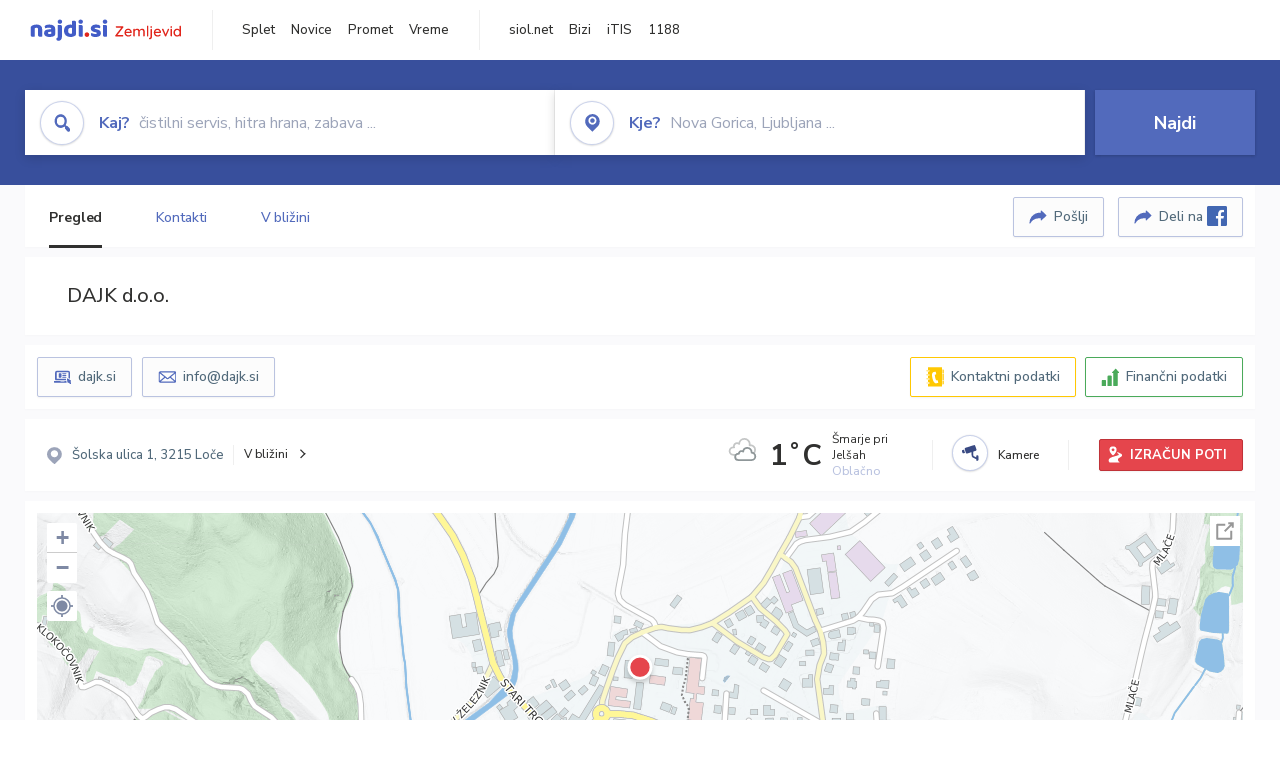

--- FILE ---
content_type: text/html; charset=utf-8
request_url: https://zemljevid.najdi.si/podjetje/8716773000/dajk-doo
body_size: 100605
content:



<!DOCTYPE html>
<html lang="sl-SI">
<head><meta charset="utf-8" /><meta http-equiv="x-ua-compatible" content="ie=edge" />
<title>DAJK d.o.o. - najdi.si</title>
<meta name="description" content="Informacije o podjetju DAJK d.o.o. na zemljevidu najdi.si. Preverite podrobnosti ter raziščite okolico.">
<meta name="keywords" content="DAJK d.o.o., Loče 3215 Loče, kontakti, telefonska številka, email, zemljevid, opis, plačilne metode, odpiralni časi">
<meta property="og:title" content="DAJK d.o.o. - najdi.si">
<meta property="og:description" content="Informacije o podjetju DAJK d.o.o. na zemljevidu najdi.si. Preverite podrobnosti ter raziščite okolico.">
<meta property="og:url" content="https://zemljevid.najdi.si/podjetje/8716773000/dajk-doo">
<meta property="og:type" content="website">
<meta name="viewport" content="width=device-width, initial-scale=1, shrink-to-fit=no" /><link href=" https://fonts.googleapis.com/css?family=Nunito+Sans:300,400,500,700,900&amp;display=swap&amp;subset=latin-ext " rel="stylesheet" /><link rel="stylesheet" href="../../assets/styles/styles.css" /><link rel="stylesheet" href="../../assets/styles/additional.css" /><link rel="stylesheet" href="../../assets/styles/leaflet-gesture-handling.min.css" /><link rel="stylesheet" href="../../assets/styles/slick.css" /><link rel="stylesheet" href="../../assets/styles/lokalno.css" /><link rel="shortcut icon" type="image/png" href="../../favicon.ico" />
    
    <script type="text/javascript">
        var jsSnippetCollector = [];
    </script>

    
    <script type="text/javascript">
    var pageData = {
        'pageType': 'map', //Dodano, fiksna vrednost
        'pageCategory': 'kartica',
        'advertiser': 'false',
        'visitorType': 'neprijavljen',
        'poiType': 'podjetje',
        'poiName': 'DAJK d.o.o.',
        'poiId': '8716773000',
        'dejavnost': 'Podjetniške in poslovne storitve',
        'regija': 'Savinjska'
    };

    window.dataLayer = window.dataLayer || [];
    window.dataLayer.push(pageData);
</script>
    <script src="/assets/scripts/gam-helper.js"></script>
    
    <script type="text/javascript">
        (function () {
            var d = document,
                h = d.getElementsByTagName('head')[0],
                s = d.createElement('script');
            s.type = 'text/javascript';
            s.async = true;
            s.src = document.location.protocol + '//script.dotmetrics.net/door.js?id=1849';
            h.appendChild(s);
        }());
    </script>
    
    <script type="didomi/javascript" id="smarttag_script" src="//tag.aticdn.net/569028/smarttag.js" data-vendor="c:at-internet"></script>
    <script type="didomi/javascript" data-vendor="c:at-internet">
    document.querySelector('#smarttag_script').onload = () => {
        var tag = new ATInternet.Tracker.Tag();
        tag.page.set({
            name: encodeURIComponent(document.location.href),
            level2: '3',
            chapter1: pageData.pageCategory,
            chapter2: '',
            chapter3: ''
        });
        tag.customVars.set({
            site: {
                1: encodeURIComponent(document.location.href),
                2: encodeURIComponent(document.referrer),
                3: 'Zemljevid',
                5: pageData.poiId,
                6: pageData.dejavnost,
                8: pageData.poiName,
                9: pageData.poiType,
                10: pageData.regija,
                11: pageData.pageCategory,
                12: pageData.advertiser
            }
        });
        tag.dispatch();
    }
    </script>

    <script type="didomi/javascript" id="ocm_script" src="//cdn.orangeclickmedia.com/tech/najdi.si/ocm.js" async="async" data-vendor="iab:1148"></script>

    <script type="text/javascript">window.gdprAppliesGlobally = false; (function () { function n(e) { if (!window.frames[e]) { if (document.body && document.body.firstChild) { var t = document.body; var r = document.createElement("iframe"); r.style.display = "none"; r.name = e; r.title = e; t.insertBefore(r, t.firstChild) } else { setTimeout(function () { n(e) }, 5) } } } function e(r, a, o, c, s) { function e(e, t, r, n) { if (typeof r !== "function") { return } if (!window[a]) { window[a] = [] } var i = false; if (s) { i = s(e, n, r) } if (!i) { window[a].push({ command: e, version: t, callback: r, parameter: n }) } } e.stub = true; e.stubVersion = 2; function t(n) { if (!window[r] || window[r].stub !== true) { return } if (!n.data) { return } var i = typeof n.data === "string"; var e; try { e = i ? JSON.parse(n.data) : n.data } catch (t) { return } if (e[o]) { var a = e[o]; window[r](a.command, a.version, function (e, t) { var r = {}; r[c] = { returnValue: e, success: t, callId: a.callId }; n.source.postMessage(i ? JSON.stringify(r) : r, "*") }, a.parameter) } } if (typeof window[r] !== "function") { window[r] = e; if (window.addEventListener) { window.addEventListener("message", t, false) } else { window.attachEvent("onmessage", t) } } } e("__tcfapi", "__tcfapiBuffer", "__tcfapiCall", "__tcfapiReturn"); n("__tcfapiLocator"); (function (e, t) { var r = document.createElement("link"); r.rel = "preconnect"; r.as = "script"; var n = document.createElement("link"); n.rel = "dns-prefetch"; n.as = "script"; var i = document.createElement("link"); i.rel = "preload"; i.as = "script"; var a = document.createElement("script"); a.id = "spcloader"; a.type = "text/javascript"; a["async"] = true; a.charset = "utf-8"; var o = "https://sdk.privacy-center.org/" + e + "/loader.js?target_type=notice&target=" + t; if (window.didomiConfig && window.didomiConfig.user) { var c = window.didomiConfig.user; var s = c.country; var d = c.region; if (s) { o = o + "&country=" + s; if (d) { o = o + "&region=" + d } } } r.href = "https://sdk.privacy-center.org/"; n.href = "https://sdk.privacy-center.org/"; i.href = o; a.src = o; var f = document.getElementsByTagName("script")[0]; f.parentNode.insertBefore(r, f); f.parentNode.insertBefore(n, f); f.parentNode.insertBefore(i, f); f.parentNode.insertBefore(a, f) })("ec8d3ff2-59ed-427c-b245-d5ba0ea6db1f", "PhADYMXe") })();</script>

    <!-- Google Tag Manager -->
    <script>(function(w,d,s,l,i){w[l]=w[l]||[];w[l].push({'gtm.start':
    new Date().getTime(),event:'gtm.js'});var f=d.getElementsByTagName(s)[0],
    j=d.createElement(s),dl=l!='dataLayer'?'&l='+l:'';j.async=true;j.src=
    'https://www.googletagmanager.com/gtm.js?id='+i+dl;f.parentNode.insertBefore(j,f);
    })(window,document,'script','dataLayer','GTM-K2SMBD');</script>
    <!-- End Google Tag Manager -->

<title>

</title></head>
<body>
    <form method="post" action="/podjetje/8716773000/dajk-doo" onsubmit="javascript:return WebForm_OnSubmit();" id="form1">
<div class="aspNetHidden">
<input type="hidden" name="__EVENTTARGET" id="__EVENTTARGET" value="" />
<input type="hidden" name="__EVENTARGUMENT" id="__EVENTARGUMENT" value="" />
<input type="hidden" name="__VIEWSTATE" id="__VIEWSTATE" value="6hRPEim/C1GRXaCv5fGnGQUVm4p2SnSYqmciqUS5fCwoMktccbzJC6ZMDxn8YzOgU7x8Ou7ikbBfpvm30AQTrnR5SXutDwR4oUrDp0sQpt2m4THw8ODN/YMmpHlGXSudec80hZrm//nvF9B2y1+vC7Htk0FVI3NbtVzWyVSaYlcX1DerGuxHxVkeyHL0Tf9eBBsW3NIlnZQhW04foLI8c1/e6JrjVxRQB7xolFnarM8AmN2VoonTViKkWm1GZ9W7VVkfAJsATrEuKx+7br3TEWyjLC0dBOBVUm//2uxaRGwh59mVPTqNUwQy+IMFz7R005GaFGi5emUn275Onx5n9GhWGyqoQynfmzyma3mlpvJ6ADpuoya2Ubx7f+Qa5Tl8lUmYw1CviX4kpPaf0CtuS1LsYhOnlsicqdE707upcFff3kIxP3SmohtuZDI9vvfwxnMWAl8exn4FcUuvd8aYB5dWoj2CwSlPR/guMkCx5tWcMW5YC3DH3A0eLIu7auzVPl++nwKwSQ9lOgsu+ZTF+5Tc+6JaEqhQZuMcQQcvjWnMiDUg1t+Z+qlr+AE6n2KPijMvgkbNlKlhkbZLENK4yFMPpM1m4BoBriOSfjsc2UofYlcoVcjNGAkzxTkvrjoOC+TlbVxrIwbXOam/N2K7ugktBD+FRWVsS/0vdjIu4Yg5n4KNmYz5ilelo05BOOiZYAHHkkGMtTccF4Kta+3y0qFNIFmRYKXVLKlub/06riT5nCgp4ky107+iFVbtlWbNOxbi5ytKlfPwm7PJpkZo9ExQwODqDgTG8EjJTeIfLKXIIbTnMzCfcKYxCdqAeDaAIieabfB6uQJQVpmKObmueWlb/Kk3j/aCAz7XIOtTjyOT6/[base64]/ylQgENvDQ9SCIJRFJ5u7wUcLU69L0Cgp675aJ2cUj71HPPPAHl4IXCW8c0/it2aC91Ijrj4HOIcRlkplY0eRZtmAthezZyynikSwrGrxfXbhfXSjPM23G/Qa5ztC/v+eBhO1kp8lCgLcxnM73Lk/z3DCJjL5yahWGD9pxieySPifdyEYmC2nynU6d0+SiCn1N2hpLsbJX3O2ocGmLFXymZS1CU+nz1GIWbl8wvVsbOBK79R0ls92GK43/MX2elIGA1qX1jBgNnfV5d9u6Erocuuzcfsl1fsMzGmJOZti/S/JjQ1NdHuSXqOzzKoWtgL2DdbbwEpaNe5HKl4v5H2JPdYZ7R5GpHjD5SWPmvJ2O0zdEjBmlIWbgJyMbPQ8ZQFdSMdQadqN+F3Sjg6q8i9SI3qm6joAyoWpMB8KgY6f3FIjvbILQiVuHl3Y8m+5jDMpKRX8941dyhyJQsFId1qj8g0Lix2K6PVZ/9HZvEhZmuqFl2CCnNl2z8zu/[base64]/jE3R7wnX6WXvRqi81M6uz1yatX7+T7IYOhp4Q8jKqXlYVImNjXSmt/ulUADSBNPuUQd1ELvc7GKlQsmOJmPa0n7UoYdIkqsVdj30mbf2zPmcUuEmIvhNePOHLJu7abNWiitrn/3CyHf+f6fZnSvoYbb4fKDlK00ou3LHEYeqjuKTa5DIY2dn+TVmy1w0kh/NtoX1LTghUc1ZDnkyxeaYB+A7UNMJqGzQTbN/S9eGdgZ7sL7zXB4GKcP8WztgL1gLKA7cGfeJRv166UR1wFZwEwdObj/mlM81dIst5L3kcaU5Dxw4uu6BL4iFsgXFudVrXGAUJ/MzSjUVuUQ1ZAeOWRdfEbx6waF84PDihhnrd7oort9Ab2PGxs2ivGeL5KTUKEbUeGwE7xYJwvHghkyLxOKu2hqaIQsU/Sg/HcjQNpwwp02GI23PD6H0vjJuXTsIVt00lHWpMZctX/[base64]/qdZZxpJ4G4/4AA98hYpIuHk+6QefXH1YDPtBCFFjsVHef+9mktcbkCtcnp5jgiGR/G+Auap9kI0aWYSRil8osBvcQiXd5unTpdE5TNEtkw41Wz34Ye5li4KPa0wSgabkmtks9n8f81Z1C40NJPA0sUrIFTMNKEHJVVKjtBHgb6DUsi9CYnwcwBhfCrKRHAYPyADW9KXlC8/Gey8yhPSoU39jSqJoq67Nr+8HVb221Rg/a04EyLViE4VdHseobWnj1fT7bNxPHhtLIjs26WJRHcmKJactcwyF8r5U6hiu2jBxGf/Is79n/ng3TBhyz2MSbU+YraL9d0VHNXMvNqCxp5kzJiXnGx1c/yY+6L9+JSfMAIVY9Rao74VXGCKPQTPw+zwi60hZ6vXOUkquMIPjVHTDuLVLR0E8XmO+cq0VWvJUemyvkne4zYw6NJLMXaB14+DxPJTpAeK7iBYEuDLXDmrXMt/NMRqHXAfISs7vU3tueVH4B+lBhDM3/u69KlVAuaWu0gLt7CiB9EL6haL/r5ASJVm4jazd4iOPFTWI66WLwRomVDtoYae84040tu0JBJZ2IjsBAmZ55l0KYt9t7JrQGg0ylXrKHo0yV1X19gUNdoAmU/EuvcjcSI/FHslJfpBCHy4HxpT3vIxSfdWkuutqlQTEqkULhFGXa8ooDHCTI+Ow//FfgZ+4y/eCHKXNOzudz9Xs8Cjd6w5/ZCiLwnQjfPujc+XQZIfOOx5rL8/3uyroeGe9RXqFA8rL5wjw5uC2Oze1aV+heS13N9z+BMRhDDImBiBTdDObxTgAlqkS9tEpB6ach3d5Lgu/QHEsPnzSCAa9fCTvBOOTBm61LfxK5HGmKljajre2j40Vy90+pws7EgGeQGm35J7WLI/1v8OnDRDGZppyL97o2ow7Z/3SIzruDd8AtICtFjrtqSDPlKdmnlXD8WlTz4d0KWbiJOciICT136Et5cha6Sk9doGOCoSth8PlASBiSo6sdNuvNncr6WNNt35t2GyBitbvakhuBxz7CDFX+W/FACLF6HN19ho//cypOsHkwGb+rdhruH/Z9CxvcB4uvcrhjkw+jJ/1AaTOd+rCcSjax822YA4knlW1hAAS+Ue24Cx2hV83/w4v+nM5l3GCFfKBJtqVa1XC4qvVa8/[base64]/5V6s9iCS4PEvQFcuuSS2IHA3yFiRBRiMg6NN8PpcX5GTyJUAY+/td5JfHKnHNd0FR84f4JdTAteX1I0l+7s0IOg/IVPYPximsLWbfrqUypj2wxTgBvpzm+P/wjRbB96sFBq725dSkSSTRbS+Wv1QfL6969DgIdIoLrg2/4pT1nyCtKLF1+WePqv9pCNF8a2yK4BwvW+LPkQIH1LXd0fRawKeHaA1+1RD0DxVsUgNxdUqDKplYdJlQ+MPw4hhMFm7sZ9ZKK/XgSffaKTTt+Qk8rvJ0ZMQvJ+8EYuVfBLtVMhAT8LnfZ9U+HaATUGnlLKf26f4NNU6/9mSEKZG/K72LIn00qpHw5oAm5CmfaNCuWfZM2bSwdDMVldZWWbir8lUi4THmxzbkxCVmF4/[base64]/fHhaEYhMdO5kU8w1Fyue+e/QeyFlNt0y2xZhdGHFtbfaaDILQlDyKRVh678IivdBU7ZvYJX8xhUTkFUTjAXv5+Mg7pfbR/DHFsmO56RAZsD4iNe3vuE7Rlh6mRaI19/[base64]/HNSq22cHxRjNc33eD4fEL0nUYZDaWn8o0rh5oPrVvILod45kxb9/cn8uF5+R9lREAb0YULJXDNoQHhy+7m9uvOUf3U70Nk8GSCSZa+F1O07RXDwu67HppZBzmvz6tCxbVkKophEc8tV2y0jq31pKEc7zxhx0HDc2Tl9oHfeqVvRB1zdXHOAWvijxwNLRNsdYl127MaAYJii4fvLPv/2LKSNSOV+qLCnMg3qSLyyjZSUlBFL0A1wPspolCd/8sPc1e7hWRcZ2JVRi4kpvEQF3lC9k7NsMFLNfK5U74D2KvFeiMzsnmQLHPOIdTw+cTdUhkq+eWTndsDgYpvxCerkohI/mtKFF09iGQi/+N/XfgGezIUlT6td8+6Lb5pTVKbHnmJ3jOBm8o8yNiL9mi1ts/zYZv6DQSJGjgayAexP+O6ZXqPdfFgViiC3VG0lNoHcmA1Mk2Uj21vTrvCz4PHEVOcWPecmqS9iijzXNeJZQG6MI8BprNfBKvbNz68XTJ/TMzKeM8VlX8DW5/iMZOJ92AxaJuQrcaX5zcg4VE78ONjSC2XSc4XBxrgkAZZ7eRjBWgGWxrlUscbL0ggiarGf6WaxAI8/gQ0ULckVQ2gVz0d7p1Ud332TnjfWp8Lz0D6aJMw5HavXMFyh0yws5cN5fRdkVzBiM3CD17S6zkTgeM+GJz/7UF+hzVmgdD0OfLKDToiiqiPhDA3EIEtej5h+9nxQgHJrlDbg+C6AuIIusJEIOCIUrgtO06XhzWXHz3NOyJTiqRYEr5d29F/A0OQRgQAoWtRiqKPKxIyLNSvcYN2Z0QBULRtRU0ECqoPdt/y6C8eQ3GpaRkPsfGRk//IlPx3b5IXw1frKRwi5+CdWKKovFouvFHY3/89C5UmKj+bC1BPvhQhcJTyEm+7FRlJWKqfuZZeU301nK/mlhlDPjgj2QSHsSvoEpxX/QDHje3iw1o7PSBzNVXJuyf48DcGJLNjKZPOd3wp94/Dok3RTqyAbSxcrjnWFi03BaEipjC4zkYIioS92LzJF/BzsjYOPSk4GImtFd01c33h4z/[base64]/XAXK2DGgyzWEl+9QZngvEL3dXI2Ws2n91xndMKNvXEKR3N6uVByGFdOMQrqYB/5uEm6XsMmz+HS6DNd6pdT2/2UBsaX0vBiztLpUh3BU2tAZMBiAOMqeTjA1J7FvmShKYkwAAT+xU71jUwZJQPhZyD3J+d0I1FHeWRJTw1+yaHW+qLrQK2gPnGmV83IWR+IXDxEtifm7bG7nd2t7b86f/RG+UIBINUHkaM/ijPDAC67KYMwuJnDkuPkshT114bWnlw/jcNoMCmXr7dZK7BgAxSA1soAq54H1S0QET4WFkE5k75QOhdtIB3cXcNLaukf0gQtwej3SFZTTN/PURRCAeIXN+hAloAd1+0WtExypDjffSqsrjinUfFFd0TEC+B7jK9WhS2bX+YpC0+OXM639HtplGiAl/gGuiDwgZ6Xg8KzWOqzYVKNoGJraalPDQTOD2HDMAqPI0QBVZW+hPu7j8N/5Emn+Pq54U+FY0BjOhgrIJdvelsR8JLqzycGHQYVDbDAEVOJryOg35vfYrrHUZ3Z06XD8lyWMVClkFd9xV16M+1g5AzNqCwLVkg35rpGD3aGXkeWX9MS8iEhakjHbcmDu8xIoGQu5GrbzEp4xQRWxvU0tdw2sJJHHlbCH0oCpNV71VjIMqL519STVvv0rvNPvfXGEGp/[base64]/AVatOP9zaihzNrKpAD+blI6GdfVcOxeOg65/8IBmsO0tbau3kAm02vo+oTjbzGb9NtSdK1VUH0JRvgEVm127V77NU5WsrNT6BjvYbUCW/hwk1X0tL4LuRw/UVpTECr2rWCaR7iWDn//5pJSSRx9SrYBZsqvaKWPzgk1JFSVVG5yLgPHRl7A0WaOigmRDmnvhH53siVVsnzg/lWrPhHHVLnsW4JgmSbDgZHO63el9nFuQV+GDTtDgXXs8UqdddRL0dRhVKh27bFTsE0myKUaQV/kfz3hif771cuUg4UzZXBXjPa5CeafSBjIC2JYlGiq7LNzR9o3FxHmwCG9atWLsbCpcgFjSphaE2q3pnu++oebrtjeR3+r/afIiA1Ih9TKPTcIvDW6zL2a10bh7nphu3gz2FBXunNKQhKuC8SQ9yyeOJlctGfipS9rVfpZCn+Ui5Hgu5BgzwXtPuUaxas6jRQWinPdBxJPCOGI53S204UpxPWJ4b0zLF4w5HQHcCEon74wwSrYEHLu/O9991vo3ET4yZ6snIN0cm9qXm5RpybCeqjIt8IKbvAet35yKbbpscq2dULVF9JK32V4da7cnahl/18BNt8TtZl9YKf90XpFG/3Q+3Q91zauTU2ipgZ/5IESZ3YANvxlWiX7t4AME81auL2cT4MUoxDwFK6h/kAn7fky4wONwxUHwvJLHGDjwVe9jM9jGVHucLq4IsnTwWTwKXTLkSneK46K6sP0+SO7f/Xg2tsrvyW8YcbjMrDdObo1DW/2atRiy1JaZK0K3Hp/CLT8SP8rWrzZ3CkrXRMuKoNxDHoiung/ozUoeavDxf/rW0wfFSMfdSRI8tmvk+DykW+9SkoTjin0oUhwnYjXTMJ+kOOjiCvNZjJteiiEmDotj9QQlgNXw+/[base64]/rbH9RTrUiczyQ1LFb4EcjFwm0r6xcbh3IuXbAXqqOAL5IoKqCokceX9RBOj+Jfue/bJaJYX8ExylpuBDMKNyAPW8qR9YK1BWQs1RYaRMQlMHQfSNBARUc6ONXb+Fn04k2hUAd8OxDzUj0TyK5l41W93Ss9A3i1uU/q+AeGwVEsuUPROK/CAFY9ZcbaGB4DGsOtiYgQlvcknNmiEtbm5qncz4oQq+qdcasXEFMPWDVYs5QdMouvdI+wAwgfVFJ6Xc4dCY6gaywUfpFZp3JO2LTrz2FGDK08rs5c0hXO8NwdAOb0wpty6yvYG/+BTernVDK2bmEF4tMDlW3ttse5HH46tzoGVATYQRgZjyWXuo3sM9ZhHQ18qq7MQkxJ23z/BoSTcCO+wfVwr8GtjFTqUPms2DR79QDbqILncCFHBmCUsp6qf0CYhewTXzt3B8xn8C8zdThJ60VJ8iqo3dFAKD+TkrIwUoX06GqimIQiUIao9WrBTLZDWLv9e1WVKGChHdJ7i2vNgSTenQiaysf0753cKslX5o/wCJ66d9tC/MT3/p3gdElmZ9EDFBV0bhIghtKAwSU9j5JNfwInbTvK+vmH6sjmqx1nv3mYRo096zOERkxmdQ4DITtMNYPnxIEiV+/x50K+dsZeMXmkG0zhQGVdi1Vz2k7izvZfRa+jYo6cVgem+M5jdPv486UQs+D/DbYeYn0iSgIigUtoOapvA6DDaQZ+D1yShXiEHJz3Xmvc+Ar9B1G+1WDdpVmqcrs2L7VhyeAKiZjZEDY3f7EZIAoobSNPWVvRAq9etB6ax3kK6vNPtuLN9by/Pg0IWjYZGY4mHmjfXD2PO94zKy8ps74s+e+4+csI35H7oVNjqgiDcbI/6aYE89uauHlIfihH14cc9ug0h4r3c7jCGqSBXRO3SQ3IyGt1tjOYOuW/X4eKOw84Yd4nJ9XD+BZzFVSsIjZBU+KdQazxx3BeWA+StOIPQ2Y9rh80n2xTq9H+93U6SLpBDTyCdkPORJz0rA9CHLVUmC4zF3Ccvo4uAeX+cf57sHwbrw35SnW7rsf7RROhLyk1/0WoOHOAUABIQwro9OqV79COkrcwlV6dcJ+oDVq+/6p8r5YdbnVUBs68txf6MJAQ1RqilYCQ84V9qmagYpXfPvdGaZjRs5zrehjDLruoEmXng/mzdJU1CsGqMEEQQfkKWkRvEt4AXYQRa+sFGw/zvcz4qV+1brnf3jx/FE39Oe/9aXJ5d8Gk2D9Ta7s8PNNC6BpnReBUcG1fz6RXKlXr5fV2JARkpO9WlaavKmvumq179YbY3EjLjmfIgSCe3bLGxXd+n9wlgIOqeen/56bo88F/53wsRbu487QEMahP8/XJJd5vGRVhP6vvtnt2OdEYIdnnOzaRb3/4XGH1WQybOsHlMyaxuBsDVsuAf8EuTLyXxnM/SWfQ+rlIBCSjhpToPXBAIO0vAExpswgCWvs4sI8+vOdycaMSLOflk3qAanYv4NR3tncRYLHj3FWddmR8SMueVbGYQFfQJS3XeF/QWDwZuit+pCig25togxzVpHEYeZXvDU3ydh1xy/v7DJMwhu2TXcWLBh9ZqCD51DLbcdleixO0rmOubxiO4AvSAQ4xjOEjGro/hGbruaNdCoP7IvBN1vgalDq6w5KF3mm+yZeEQmXR45rNyciiBAgz/2BAp9AZCTD2C3Of8Y+juFfTm48OWySpycqcLR6ra4wzHKrwkItK+Qtuzy3tXST6ZiN50bDu+ajU4F0NEDARQhY6biLpMj0Y8YraX9mHj5f24Evndv5UQzP+rgKrk2W4a2VzpM3MGwfeeaZMs6Kh8v6E5pJxdb/zgyhbI+z9ysY3Epnu5zZwDY8lFIFt1bKJddKYCCfEFoCXoOcHCe/vSqGEqamgPtXBKbrG2/gaiZifixf/qTEljxDodGU7/wYtGhwZW34PC0bcO6CBPz0/IPdJrYEXGra1vr+PeDsQfSXadus7kepQSuHSAFDSdNN3T3yVEGVQ7BmdBeiNh3NmqBPGdmvMQ/[base64]/LbN1mG9pabp2yUtONsWSmfBIkfpTb6dQMGqGzpkIzOppQCq4s6DkDjIZ3erbEygwhSul/aIUcvHAoLmxIswHERX9aytXfnRJJMMFTRGQe6mQB+EPWG8ZINAKl0iTnek73fAydHAf0QkuKx2WTv5UUHHrH7osGbdTxjoPSX7wQG9jnMxN3xxHjQ1hIFnYE0RqgRpWPW8stumBEEV+h1fqWJRo/5X+BLpWnw78nsjrRou7yBBuqwabCnKXVmIo+CtGHJQkOaG0NKnBUTrrMZv2CSFZ4LLpPMNNizx0JWpt/xwkepHVmbGIdX6n3YGNRVO0FR/vG5K1qzGhVsL2rQcfnTdnLQ2dyh8r6aM+6edzTki9D89gHcWT1D2+AcBktCwQKtFggsYZQLhAb8/m5Setfs6Ex5t7zXXM2oC1Zo45JmrTID72d9PjrHCUxl5ebY5oMH3zfclfHfO4bd/[base64]/csYsFLEbj28Z1uQRAWNXEuNhnYInQFgZ9chiMpDMcpwMn/83lJACT+AzilOoUqwSwORq/PHCot2uJ6Wu+MV58CCtfYBOqWFLbCUyEGlCBDrLyv3PiCjFC3TvuxWylFTKrZ5aXpxcwq2eSOpgFxRsT1jQeZwSAoxBJv4rQ5F7mHcn7XSxusWw1pC2s2WMPN4mnVMaR1n7sAK2ZFw+9omOrL4EDnqVF95iMFb8HcWirVjviPZQsAM4PYdzezM/qvhnZQriSxXMYO/TJhvVBA8MFXygntn4R47nFH7tZ2/ZRVnYEih+zy7D70RBZIp1NBG4sE+X8KDXt3FWMrZsJ3nFG8TLI+du/2yb/quhUXYDYmr7HRqtraLrlrnB96avKu7we905J1TJhfHEG7/UgB8aQDePihq0wGZ0j2t9EmeDv04hp2EdFbaESyhCa+Wx7Kzch/XzOFe9HkJeJcmY81rvKS1AKwg3ATOTAf32Tyolzns8nPfn8cCq6qO02fB6ILjGMzzvIipckLuksGpAXb8Gx143iw6rS0GGbYG4WJEeaxPWcF8SL2ZlpjdADQksgqS+CpwcVeS70uXXc+uJcXDcJzFrnSkaJwv1Bgm5XYOz0nQ8Mml/nae9TlfW4X8NG7WPGAs4t+eZzZFC6H7immm2Co88bC+Kb1eabVh7MyXxKVXdYhgnPBLZLrZfL/eoSVZfhbwwIs5lqs4UkFAWuO7cTHkZqOyyzAyF7H6zY9iST0EvD9zi7P1JXD4Sr5KlFxOf7QZl0N9qpVMHxp4b/SWr40n0t9nxrls0AkDeomci1pJ9Jp0MJzuS2J43kKOuxvSXeyjRQJv4SkwS8Ijd9uKNCwTmlpyLv5AY8+0IgxjwKTHxZQArgJZmq9o5qDm7ZKSj6W2SGG5oZFRQDYmubpU10ySJ2uAzbT11lddsmgRFczxPlZD/GotcWaKJgHsXMMXtmt6MyKXpaosts6d6FR1f9gPq5RlvuUYSK4/r5zpa+hLlBgi32Bdm/Zf/R356mGywy8ua7H1fi9kiKrhf+9HZOWTbs+C7boaK99SpKL5sRsy0b4cxgzV2Kwi8E6gOrxCqLZ0Ov/Yf3ZnrizFNakbewb+hsXCFPzxpShXw36N1qnbDlKgtykvXlFijoyiPr/ROGgUQCO3VrqRSQ9sPS+5yFNLm30POFqwgyAf3xttxDtPK1XPnIUUU2Qz4Xb3ojPV29i/rpSeqMzCbR6n+dobKIsvxbmLSXBMoPac36r782NzNYjNn/jgzFXV4urpSl3nnrf9zawebKLawIgjMvd3pWoiHSmZvT6UyHhz6F8piHDQkV2WGYDU5rYAFTXfgVb21h3/Yn1+g9xl6F3lGtPblLXJ8LBlBh0gAKiS8ScFCOfRIAtHcCrYspJlgHROjDNi3YvzZh/iLasGBmx/LRi8bizc5f5NUYicIm86k64J2wIDhMkUQLjakmn6QlNvViO6lDnHqVVgPFEnrwfjl/1Osmu6MbLgvKDpf7SozzcPeEfpRVlT+d8JGrpDnf5uvl1VESjPgK2Tw8xayxOqBjaQFOp6loR2" />
</div>

<script type="text/javascript">
//<![CDATA[
var theForm = document.forms['form1'];
if (!theForm) {
    theForm = document.form1;
}
function __doPostBack(eventTarget, eventArgument) {
    if (!theForm.onsubmit || (theForm.onsubmit() != false)) {
        theForm.__EVENTTARGET.value = eventTarget;
        theForm.__EVENTARGUMENT.value = eventArgument;
        theForm.submit();
    }
}
//]]>
</script>


<script src="/WebResource.axd?d=pynGkmcFUV13He1Qd6_TZMIXGY6gO-60KGhZE9VSgzC_09PWBTVzSfrtGqXEDJE2hcGwzs6_L1zU2hhmRaU7Yw2&amp;t=638901843720898773" type="text/javascript"></script>


<script src="/ScriptResource.axd?d=nv7asgRUU0tRmHNR2D6t1BGwYEedBKbMoFDvZYaHEQ7FjYfIfFSKz5HUnV4xY8HgCmqCyGW_JzlazpehAV09CZ_HHbmnaJG2djvpLG6YhYPxgh97iFx-bin-PlKZppYzgB76lFRvkMfqPi-vka2_tw2&amp;t=ffffffffe6692900" type="text/javascript"></script>
<script src="/ScriptResource.axd?d=D9drwtSJ4hBA6O8UhT6CQsXqbG_US8zHj_Gwzxc7P-ldmmpHsXGdavcBqjjQU_JOpc7lLc0DbzCjeylTRZv9xZc49_TJG0S89Xas94DIjlJgtUy7glatlB9Mq-dz7Fnsxw2KShz0T-zK_I-8ynCHKZSFh_zEMZRewCXwIQ5j6aA1&amp;t=32e5dfca" type="text/javascript"></script>
<script type="text/javascript">
//<![CDATA[
if (typeof(Sys) === 'undefined') throw new Error('ASP.NET Ajax client-side framework failed to load.');
//]]>
</script>

<script src="/ScriptResource.axd?d=JnUc-DEDOM5KzzVKtsL1teH8GeL7Pv8iukUL7MYOdecBxfnUy9Nigq62xuWYrlAYH7P9LU5CQTaBZ5HSIqiED2SOCgFpzJ5KeXPW34gjKp6f7FzCAj450ktIvBX4kqV3hsAMj1Rq7QIY1lJKVFZn3Lb6K5TsQw8KMOAMEzHfkLlPEm-X_eftex_EpJSKNIbK0&amp;t=32e5dfca" type="text/javascript"></script>
<script type="text/javascript">
//<![CDATA[
function WebForm_OnSubmit() {
if (typeof(ValidatorOnSubmit) == "function" && ValidatorOnSubmit() == false) return false;
return true;
}
//]]>
</script>

<div class="aspNetHidden">

	<input type="hidden" name="__VIEWSTATEGENERATOR" id="__VIEWSTATEGENERATOR" value="687FC32E" />
	<input type="hidden" name="__EVENTVALIDATION" id="__EVENTVALIDATION" value="xSqok/K5VzFVZQugXNXjE+n1t5zHcTvCrj0NAB3hysso2rfA01e+iT7fW9hlb6UUQu3ikEH2UH7Ciou/6skYDHY7P06b3WNgq5r18pLVEPHbEq0P0lAVmK2nysYALi+v6Fhl3AYVan0oDnB8a43nr6P2/Ij6TWlC2GBKDZtunmmWLdvzCaIM+36jW4Y1ErwxBdtxuRE/WhIOgHtLnl2RoQc0EK76cASti+R1SYr6Q+E5BOcC+c8hCgSbbDOr+4lXuWboAWLZBAkIcn/iL23/8HSFdsAxbooGLI85oCTZmioHAaSjLDLr2BbUuZfe3CRQttbrTEB9VLpR8VDC6HOO8LJ8l8FeUSzrlVeye/I4Xqp7Ouqs/qRO4HFJcZI21bDsWSdDbCNEGcNAsA59WxSDKy9N/9q1wbH6lpV6CrvGx1ChhlbJnZ47ufw0LqeB12M4Xcq8VnFlKuwE98YdaujjkAyfOk/j18PbyyfPANjQgTNxRYIMpkGB4MTZlYqV9snNTyYp1YiIHUDULbLTaGDMF+IMdGf5b9BtR6P6ObcYDthyxNwyRqyJXA4yEZgyI6CpLPSX0EWTApJTSEmT+L4QA2uwxz0LJ1hc9KipiGdd6vPZvM/iv4EEyTMCEwoH73oZoBOKCCkhnucSiKDm5E3WlStveiOfCV5bw47Y2JnhakjPablPbq0J4f5sUcFMGG1MrVFriCedG5S93fcOMK4X2AIcVsrwJCJ/Gf3IlNpR5VFWWrIN449NLkXUdAoo8sSv6krN08HYv8z2skV66BqKvkseKqHFAWzCCKi5ePNflbX3cpzWQZLX5fPMBSbTL/r+9YKn9B/U9Mqb0D4bCRJuoLbTqisI8Jdk6IydTbYcJmQMcgBGWkSxJuRqIZ4xYlT7Vz5k2i+RmB1IvfbCVnLfnA==" />
</div>

        <!-- Google Tag Manager (noscript) -->
        <noscript><iframe src="https://www.googletagmanager.com/ns.html?id=GTM-K2SMBD" height="0" width="0" style="display:none;visibility:hidden"></iframe></noscript>
        <!-- End Google Tag Manager (noscript) -->

        <script type="text/javascript">
//<![CDATA[
Sys.WebForms.PageRequestManager._initialize('ctl00$scriptManager1', 'form1', [], [], [], 90, 'ctl00');
//]]>
</script>

        <a class="skip-link screen-reader-text" href="#maincontent">Skip to content</a>

        <!--[if lte IE 9]>
        <p class="browserupgrade">You are using an <strong>outdated</strong> browser. Please <a href="https://browsehappy.com/">upgrade your browser</a> to improve your experience and security.</p>
        <![endif]-->

        <input type="hidden" name="ctl00$hfGPS" id="hfGPS" />
        <script type="text/javascript">
			jsSnippetCollector.push(
'if (navigator.geolocation != null) {let gpsBother = Cookies.getSubkey("lokalno", "gpsBother");if (gpsBother == null)return;let gpsBotherCount = Cookies.getSubkey("lokalno", "gpsBotherCount");if (gpsBotherCount == null) {Cookies.create("lokalno", "gpsBotherCount", 0, null, null, null);}gpsBotherCount = parseInt(Cookies.getSubkey("lokalno", "gpsBotherCount"));if (gpsBotherCount == 0) {Cookies.create("lokalno", "gpsBotherCount", 5, null, null, null);navigator.geolocation.getCurrentPosition(function(gps) {window.lokalno.gpsLocation = { lat: gps.coords.latitude, lon: gps.coords.longitude };$("input[type=\'hidden\'][id=\'hfGPS\']").val(JSON.stringify(window.lokalno.gpsLocation));for (let i = 0; i < window.lokalno.gpsCallbacks.length; i++) {window.lokalno.gpsCallbacks[i]();}Cookies.create("lokalno", "gpsBotherCount", 0, null, null, null);}, null, {maximimAge:30000});} else {if (gpsBotherCount > 0) {gpsBotherCount--;Cookies.create("lokalno", "gpsBotherCount", gpsBotherCount, null, null, null);} else {Cookies.create("lokalno", "gpsBotherCount", 5, null, null, null);}}}');
        </script>

        

<header class="header header--main header--top">
	<div class="header__desktop">
		<div class="header__left">
			<a href="/" id="ctlHeader_aHome" class="logo--header"></a>
		</div>
		<div class="header__intermediate header__navigation">
			<ul>
				<li><a href="https://najdi.si" title="najdi.si" target="_blank" rel="noopener">Splet</a></li>
				<li><a href="https://novice.najdi.si" title="novice.najdi.si" target="_blank" rel="noopener">Novice</a></li>
				<li><a href="https://zemljevid.najdi.si/promet" title="zemljevid.najdi.si/promet" target="_blank" rel="noopener">Promet</a></li>
				<li><a href="https://zemljevid.najdi.si/vreme" title="emljevid.najdi.si/vreme" target="_blank" rel="noopener">Vreme</a></li>
			</ul>
		</div>
		<div class="header__middle header__navigation">
			<ul>
				<li><a href="https://siol.net/" title="siol.net" target="_blank" rel="noopener">siol.net</a></li>
				<li><a href="https://www.bizi.si" title="Bizi" target="_blank" rel="noopener">Bizi</a></li>
				<li><a href="https://itis.siol.net" title="iTIS" target="_blank" rel="noopener">iTIS</a></li>
				<li><a href="https://www.1188.si/" title="1188" target="_blank" rel="noopener">1188</a></li>
			</ul>
		</div>
		
	</div>
	<div class="header__mobile">
		<div class="header__mobile__top">
			<button class="burger" type="button">
				<span class="burger__line burger__line--1"></span>
				<span class="burger__line burger__line--2"></span>
				<span class="burger__line burger__line--3"></span>
			</button>
			<a href="/" id="ctlHeader_aHomeMobile" class="logo--header"></a>
            <!--search icon-->
            <a class="icon icon-search search__expand" href="#"></a>
            <!--search icon-->
		</div>
		<div class="header__mobile__panel">
			<div class="header__mobile__panel__inner">
		        
				    
		        <div class="header__intermediate header__navigation">
			        <ul>
				        <li><a href="https://najdi.si" title="najdi.si" target="_blank" rel="noopener">Splet</a></li>
				        <li><a href="https://novice.najdi.si" title="novice.najdi.si" target="_blank" rel="noopener">Novice</a></li>
						<li><a href="https://zemljevid.najdi.si/promet" title="zemljevid.najdi.si/promet" target="_blank" rel="noopener">Promet</a></li>
						<li><a href="https://zemljevid.najdi.si/vreme" title="emljevid.najdi.si/vreme" target="_blank" rel="noopener">Vreme</a></li>
			        </ul>
		        </div>
		        

                <a id="ctlHeader_aRoutesOpen" class="button button--red button--medium button--block button--routecalc" title="IZRAČUN POTI" href="javascript:__doPostBack(&#39;ctl00$ctlHeader$aRoutesOpen&#39;,&#39;&#39;)">IZRAČUN&nbsp;POTI</a>
				    
				<div class="listbar">
					<div class="listbar__inner">

						

                        
						    <div class="listbar__item">
                                <a href="/najdi/?dejavnost=Gostilne in restavracije" id="ctlHeader_rptSeasonalActivitesMobile_aLink_0" title="Gostilne in restavracije">
							        <div id="ctlHeader_rptSeasonalActivitesMobile_divIcon_0" class="listbar__item__icon icon ia-gostilne-in-restavracije ia-gostilne-in-restavracije--blue icon--small"></div>
							        <div id="ctlHeader_rptSeasonalActivitesMobile_divText_0" class="listbar__item__label">Gostilne in restavracije</div>
                                </a>
						    </div>
                        
						    <div class="listbar__item">
                                <a href="/najdi/?dejavnost=Hoteli" id="ctlHeader_rptSeasonalActivitesMobile_aLink_1" title="Hoteli">
							        <div id="ctlHeader_rptSeasonalActivitesMobile_divIcon_1" class="listbar__item__icon icon ia-hoteli ia-hoteli--blue icon--small"></div>
							        <div id="ctlHeader_rptSeasonalActivitesMobile_divText_1" class="listbar__item__label">Hoteli</div>
                                </a>
						    </div>
                        
						    <div class="listbar__item">
                                <a href="/najdi/?dejavnost=Dostava hrane" id="ctlHeader_rptSeasonalActivitesMobile_aLink_2" title="Dostava hrane">
							        <div id="ctlHeader_rptSeasonalActivitesMobile_divIcon_2" class="listbar__item__icon icon ia-dostava-hrane ia-dostava-hrane--blue icon--small"></div>
							        <div id="ctlHeader_rptSeasonalActivitesMobile_divText_2" class="listbar__item__label">Dostava hrane</div>
                                </a>
						    </div>
                        
						    <div class="listbar__item">
                                <a href="/najdi/?dejavnost=Trgovina" id="ctlHeader_rptSeasonalActivitesMobile_aLink_3" title="Trgovina">
							        <div id="ctlHeader_rptSeasonalActivitesMobile_divIcon_3" class="listbar__item__icon icon ia-trgovina ia-trgovina--blue icon--small"></div>
							        <div id="ctlHeader_rptSeasonalActivitesMobile_divText_3" class="listbar__item__label">Trgovina</div>
                                </a>
						    </div>
                        
						    <div class="listbar__item">
                                <a href="/najdi/?dejavnost=Picerije in špageterije" id="ctlHeader_rptSeasonalActivitesMobile_aLink_4" title="Picerije in špageterije">
							        <div id="ctlHeader_rptSeasonalActivitesMobile_divIcon_4" class="listbar__item__icon icon ia-picerije-in-spageterije ia-picerije-in-spageterije--blue icon--small"></div>
							        <div id="ctlHeader_rptSeasonalActivitesMobile_divText_4" class="listbar__item__label">Picerije in špageterije</div>
                                </a>
						    </div>
                        
						    <div class="listbar__item">
                                <a href="/najdi/?dejavnost=Cvetličarna" id="ctlHeader_rptSeasonalActivitesMobile_aLink_5" title="Cvetličarna">
							        <div id="ctlHeader_rptSeasonalActivitesMobile_divIcon_5" class="listbar__item__icon icon ia-cvetlicarna ia-cvetlicarna--blue icon--small"></div>
							        <div id="ctlHeader_rptSeasonalActivitesMobile_divText_5" class="listbar__item__label">Cvetličarna</div>
                                </a>
						    </div>
                        
						    <div class="listbar__item">
                                <a href="/najdi/?dejavnost=Bar" id="ctlHeader_rptSeasonalActivitesMobile_aLink_6" title="Bar">
							        <div id="ctlHeader_rptSeasonalActivitesMobile_divIcon_6" class="listbar__item__icon icon ia-bar ia-bar--blue icon--small"></div>
							        <div id="ctlHeader_rptSeasonalActivitesMobile_divText_6" class="listbar__item__label">Bar</div>
                                </a>
						    </div>
                        

					</div>
				</div>
			</div>
		</div>
	</div>
</header>


        
    <div class="site" id="maincontent">
        

<section class="search-inline">
    <!--filter.html - START - 1/1-->
    <!--<div class="container-fluid">-->
    <div class="container">
    <!--filter.html - END - 1/1-->
        <div class="search-inline__wrapper">
            <div class="search-inline__form">
                <div id="search-form">
                    <div class="input input--icon input--focus input--focus input--dropdown">
                        <div class="input__overlay">
                            <div class="input__overlay__icon icon icon-search icon-search--blue icon--circle icon--large"></div>
                            <div class="input__overlay__placeholder">
                                <span><strong>Kaj?</strong>&nbsp;čistilni servis, hitra hrana, zabava ...</span>
                            </div>
                        </div>

                        

<div class="input__dropdown">
    <div class="input__dropdown__list">
        
    </div>
</div>

<!-- example with inline SVG icons-->


<!-- .example with inline SVG icons-->


                        <label class="sr-only">Kaj? čistilni servis, hitra hrana, zabava ...</label>
                        <input name="ctl00$cphBody$ctlSearchInline$inWhat" type="text" id="cphBody_ctlSearchInline_inWhat" class="input__field" autocomplete="off" />
                    </div>
                    <div class="input input--icon input--focus input--dropdown">
                        <div class="input__overlay">
                            <div class="input__overlay__icon icon icon-pin icon-pin--blue icon--circle icon--large"></div>
                            <div class="input__overlay__placeholder">
                                <span><strong>Kje?</strong>&nbsp;Nova Gorica, Ljubljana ...</span>
                            </div>
                        </div>

                        

<div class="input__dropdown">
    <div class="input__dropdown__list">
        
    </div>
</div>

<!-- example with inline SVG icons-->


<!-- .example with inline SVG icons-->


                        <label class="sr-only">Kje? Nova Gorica, Ljubljana ...</label>
                        <input name="ctl00$cphBody$ctlSearchInline$inWhere" type="text" id="cphBody_ctlSearchInline_inWhere" class="input__field" autocomplete="off" />
                    </div>
                    <div class="input input--submit">
                        <button onclick="__doPostBack('ctl00$cphBody$ctlSearchInline$btnSearch','')" id="cphBody_ctlSearchInline_btnSearch" class="button button--blue button--large button--block" type="button">Najdi</button>
                    </div>
                </div>
            </div>
        </div>
    </div>
</section>



        

<section class="buttonbar">
    <div class="container">
        <div class="buttonbar__wrapper">
            <label class="buttonbar__dropdown dropdown dropdown--left mobile-only">
                <div class="dropdown__button">
                    Pregled
                </div>
                <input class="dropdown__input" type="checkbox">
                <ul class="dropdown__menu">
                    <li class="active"><a class="scrollto" href="#overview" title="Pregled">Pregled</a></li>
<li><a class="scrollto" href="#contact" title="Kontakti">Kontakti</a></li>
<li><a class="scrollto" href="#nearby" title="V bližini">V bližini</a></li>

                </ul>
            </label>
            <div class="buttonbar__navigation desktop-only">
                <ul>
                    <li class="active"><a class="scrollto" href="#overview" title="Pregled">Pregled</a></li>
<li><a class="scrollto" href="#contact" title="Kontakti">Kontakti</a></li>
<li><a class="scrollto" href="#nearby" title="V bližini">V bližini</a></li>

                </ul>
            </div>
            
            <label class="buttonbar__dropdown dropdown dropdown--right mobile-only">
                <div class="dropdown__button dropdown__button--button">
                    Orodja
                </div>
                <input class="dropdown__input" type="checkbox">
                <ul class="dropdown__menu">
                    
                    <li id="cphBody_ctlButtonBar_liMobileAShare">
                        <a class="modal__open" href="#share" title="Share" data-url="/podjetje/8716773000/dajk-doo"><span class="icon icon-share"></span>Pošlji</a>
                    </li>
                    <li id="cphBody_ctlButtonBar_liMobileAFBShare">
                        <a class="fb-share" href="https://www.facebook.com/sharer/sharer.php?u=https%3a%2f%2fzemljevid.najdi.si%2fpodjetje%2f8716773000%2fdajk-doo" target="_blank"><span class="icon icon-share"></span>Deli na <img src="assets/images/fb.png" /></a>
                    </li>
                    
                    
                </ul>
            </label>
            <div class="buttonbar__buttons desktop-only">
                
                
                    <a class="button button--medium button--icon button--share modal__open" href="#share" data-url="/podjetje/8716773000/dajk-doo">Pošlji</a>
                
                
                    <a class="button button--medium button--icon button--share fb-share" href="https://www.facebook.com/sharer/sharer.php?u=https%3a%2f%2fzemljevid.najdi.si%2fpodjetje%2f8716773000%2fdajk-doo" target="_blank">Deli na <img src="assets/images/fb.png" /></a>
                
                
                
            </div>
        </div>
    </div>
</section>

        <section id="cphBody_ctlDetailHeading_sectionHeading" class="heading">
    <div class="container">
        <div class="heading__wrapper">
            
            <div class="heading__title">
                <h1 id="cphBody_ctlDetailHeading_hTitle">DAJK d.o.o.</h1>
            </div>
        </div>
    </div>
</section>



        

<section class="buttonbar buttonbar--white" id="contact">
    <div class="container">
        <div class="buttonbar__wrapper">
            <div id="cphBody_ctlButtonBarContacts_divButtonsHolder" class="buttonbar__buttons"><a class="button button--medium button--icon button--web" target="_blank" title="Obišči  https://dajk.si">dajk.si</a><a class="button button--medium button--icon button--email" href="mailto:info@dajk.si" title="E-sporočilo za  info@dajk.si">info@dajk.si</a></div>
            
            <div class="buttonbar__buttons buttonbar__buttons--split">
                
                <a href="https://itis.siol.net/dajk-zastopstvo-trgovina-in-projektiranje?7427289" id="cphBody_ctlButtonBarContacts_aItis" target="_blank" class="button button--medium button--white-yellow button--icon button--contact">Kontaktni podatki</a>
                <a href="https://www.bizi.si/8716773000" id="cphBody_ctlButtonBarContacts_aBizi" target="_blank" class="button button--medium button--white-green button--icon button--chart">Finančni podatki</a>
            </div>
        </div>
    </div>
</section>

        

<section class="addressbar">
    <div class="container">
        <div class="addressbar__wrapper">
            <div class="addressbar__left">
                
                    <div class="addressbar__address">
                        <address id="cphBody_ctlAddressBar_addr">Šolska ulica 1, 3215 Loče</address>
                    </div>
                    <div class="addressbar__action">
                        <a class="scrollto" href="#nearby" title="V bližini">V bližini</a>
                    </div>
                
            </div>
            <div class="addressbar__right">
                <div class="infobar">
                    <div id="cphBody_ctlAddressBar_divWeather" class="weather">
                        <a href="/vreme/6e417817802f4bdafb6ed7834f52d406/Šmarje pri Jelšah" id="cphBody_ctlAddressBar_aWeather">
                            <div class="weather__icon">
                                <div id="cphBody_ctlAddressBar_divWeatherIcon" class="icon icon-weather icon-weather--cloudy"></div>
                            </div>
                            <div class="weather__info">
                                <div id="cphBody_ctlAddressBar_divWeatherTemperature" class="weather__info__temperature">1˚C</div>
                                <div id="cphBody_ctlAddressBar_divWeatherForecast" class="weather__info__forecast"><p>Šmarje pri Jelšah<br /><span>Oblačno</span></p></div>
                            </div>
                        </a>
                    </div>
                    <div class="livecam">
                        <div class="livecam__icon">
                            <a href="/kamere-v-blizini/CP7427289" id="cphBody_ctlAddressBar_aNearByWebcams" class="icon icon-livecam icon--circle" title="Bližnje spletne kamere"></a>
                        </div>
                        <div class="livecam__info">
                            <a href="/kamere-v-blizini/CP7427289" id="cphBody_ctlAddressBar_aNearByWebcamsText" title="Bližnje spletne kamere">Kamere</a>
                        </div>
                    </div>
                    <div class="button-group button-group--right desktop-only">
                        <a id="cphBody_ctlAddressBar_aRoutesOpen" class="button button--red button--small button--routecalc" title="IZRAČUN POTI" href="javascript:__doPostBack(&#39;ctl00$cphBody$ctlAddressBar$aRoutesOpen&#39;,&#39;&#39;)">IZRAČUN&nbsp;POTI</a>
                    </div>
                </div>
            </div>
        </div>
    </div>
</section>

        
        

<section class="map">
    <div class="container">
        <div class="map__wrapper map-container">
            <div id="detailsTopMap" class="map-details-company origin-map"></div>
            <a class="map__expand modal__map" href="#map-modal" data-map="expanded-map" title="Celoten zaslon">Celoten zaslon</a>
            <span class="speed-scale hidden"></span>
        </div>
    </div>
</section>

<section class="details details--compact mobile-only">
    <div class="container">
        <div class="details__wrapper">
            <a id="cphBody_ctlDetailsTopMap_aRoutesOpen" class="button button--red button--medium button--block button--routecalc" title="IZRAČUN POTI" href="javascript:__doPostBack(&#39;ctl00$cphBody$ctlDetailsTopMap$aRoutesOpen&#39;,&#39;&#39;)">IZRAČUN&nbsp;POTI</a>
        </div>
    </div>
</section>

<script type="text/javascript">
    jsSnippetCollector.push('{    window.lokalno.maps.detailsTopMap = window.lokalno.MapHelper.createMap("detailsTopMap", [46.30217630, 15.49734079], 16);    let t = [{ lat: 46.30217630, lon: 15.49734079, icon: window.lokalno.MapHelper.icon_dot_red, imgUrl: "", imgAlt: "DAJK d.o.o.", title: "DAJK d.o.o.", address: "Šolska ulica 1, Loče", url:"/podjetje/8716773000/dajk-doo" }];    window.lokalno.MapHelper.createMarkers(window.lokalno.maps.detailsTopMap, t, null);}');
</script>

        

        <!-- /316183515/najdi.si/inline1 -->
        <div id="inline1" data-ocm-ad style="min-height:250px"></div>

        
        

        
        

<section class="explore" id="nearby">
	<div class="container">
		<div class="explore__wrapper">
			<div class="explore__filters">
				<div class="explore__filters__title">
					<h2>Kaj najdeš v bližini</h2>
				</div>
				
				<div class="explore__filters__filter explore__filters__filter--select">
					<label class="dropdown dropdown--right dropdown--checkbox">
						<span class="dropdown__label">Top dejavnosti: </span>
						<div id="cphBody_ctlExploreNearby_divSelectedTopActivities" class="dropdown__button dropdown__button--button">Nobena</div>
						<input class="dropdown__input" type="checkbox">
						<div class="dropdown__panel dropdown__panel--small">

                            <input type="button" name="ctl00$cphBody$ctlExploreNearby$btnTopActivitiesRefresh" value="Osveži" onclick="javascript:__doPostBack(&#39;ctl00$cphBody$ctlExploreNearby$btnTopActivitiesRefresh&#39;,&#39;&#39;)" id="cphBody_ctlExploreNearby_btnTopActivitiesRefresh" />
                            <input type="button" name="ctl00$cphBody$ctlExploreNearby$btnTopActivitiesClear" value="Ponastavi" onclick="window.lokalno.clearFilterSelection(&#39;cphBody_ctlExploreNearby_hfTopActivitiesSelected&#39;, null);__doPostBack(&#39;ctl00$cphBody$ctlExploreNearby$btnTopActivitiesClear&#39;,&#39;&#39;)" id="cphBody_ctlExploreNearby_btnTopActivitiesClear" />
                            <input type="hidden" name="ctl00$cphBody$ctlExploreNearby$hfTopActivitiesSelected" id="cphBody_ctlExploreNearby_hfTopActivitiesSelected" value="|" />

                            
							    <label>
								    <input name="ctl00$cphBody$ctlExploreNearby$rptFilterTopActivities$ctl00$cbTopActivity" type="checkbox" id="cphBody_ctlExploreNearby_rptFilterTopActivities_cbTopActivity_0" data-filter-activity="Apartmaji in prenočišča" onchange="window.lokalno.toggleFilterSelection(&#39;cphBody_ctlExploreNearby_hfTopActivitiesSelected&#39;, this, null);" />Apartmaji in prenočišča
							    </label>
                            
							    <label>
								    <input name="ctl00$cphBody$ctlExploreNearby$rptFilterTopActivities$ctl01$cbTopActivity" type="checkbox" id="cphBody_ctlExploreNearby_rptFilterTopActivities_cbTopActivity_1" data-filter-activity="Gostilne in restavracije" onchange="window.lokalno.toggleFilterSelection(&#39;cphBody_ctlExploreNearby_hfTopActivitiesSelected&#39;, this, null);" />Gostilne in restavracije
							    </label>
                            
							    <label>
								    <input name="ctl00$cphBody$ctlExploreNearby$rptFilterTopActivities$ctl02$cbTopActivity" type="checkbox" id="cphBody_ctlExploreNearby_rptFilterTopActivities_cbTopActivity_2" data-filter-activity="Hitra prehrana" onchange="window.lokalno.toggleFilterSelection(&#39;cphBody_ctlExploreNearby_hfTopActivitiesSelected&#39;, this, null);" />Hitra prehrana
							    </label>
                            
							    <label>
								    <input name="ctl00$cphBody$ctlExploreNearby$rptFilterTopActivities$ctl03$cbTopActivity" type="checkbox" id="cphBody_ctlExploreNearby_rptFilterTopActivities_cbTopActivity_3" data-filter-activity="Hoteli" onchange="window.lokalno.toggleFilterSelection(&#39;cphBody_ctlExploreNearby_hfTopActivitiesSelected&#39;, this, null);" />Hoteli
							    </label>
                            
							    <label>
								    <input name="ctl00$cphBody$ctlExploreNearby$rptFilterTopActivities$ctl04$cbTopActivity" type="checkbox" id="cphBody_ctlExploreNearby_rptFilterTopActivities_cbTopActivity_4" data-filter-activity="Kampi" onchange="window.lokalno.toggleFilterSelection(&#39;cphBody_ctlExploreNearby_hfTopActivitiesSelected&#39;, this, null);" />Kampi
							    </label>
                            
							    <label>
								    <input name="ctl00$cphBody$ctlExploreNearby$rptFilterTopActivities$ctl05$cbTopActivity" type="checkbox" id="cphBody_ctlExploreNearby_rptFilterTopActivities_cbTopActivity_5" data-filter-activity="Kino, gledališče in opera" onchange="window.lokalno.toggleFilterSelection(&#39;cphBody_ctlExploreNearby_hfTopActivitiesSelected&#39;, this, null);" />Kino, gledališče in opera
							    </label>
                            
							    <label>
								    <input name="ctl00$cphBody$ctlExploreNearby$rptFilterTopActivities$ctl06$cbTopActivity" type="checkbox" id="cphBody_ctlExploreNearby_rptFilterTopActivities_cbTopActivity_6" data-filter-activity="Kopališča in zdravilišča" onchange="window.lokalno.toggleFilterSelection(&#39;cphBody_ctlExploreNearby_hfTopActivitiesSelected&#39;, this, null);" />Kopališča in zdravilišča
							    </label>
                            
							    <label>
								    <input name="ctl00$cphBody$ctlExploreNearby$rptFilterTopActivities$ctl07$cbTopActivity" type="checkbox" id="cphBody_ctlExploreNearby_rptFilterTopActivities_cbTopActivity_7" data-filter-activity="Muzeji in galerije" onchange="window.lokalno.toggleFilterSelection(&#39;cphBody_ctlExploreNearby_hfTopActivitiesSelected&#39;, this, null);" />Muzeji in galerije
							    </label>
                            
							    <label>
								    <input name="ctl00$cphBody$ctlExploreNearby$rptFilterTopActivities$ctl08$cbTopActivity" type="checkbox" id="cphBody_ctlExploreNearby_rptFilterTopActivities_cbTopActivity_8" data-filter-activity="Picerije in špageterije" onchange="window.lokalno.toggleFilterSelection(&#39;cphBody_ctlExploreNearby_hfTopActivitiesSelected&#39;, this, null);" />Picerije in špageterije
							    </label>
                            
							    <label>
								    <input name="ctl00$cphBody$ctlExploreNearby$rptFilterTopActivities$ctl09$cbTopActivity" type="checkbox" id="cphBody_ctlExploreNearby_rptFilterTopActivities_cbTopActivity_9" data-filter-activity="Smučarski centri" onchange="window.lokalno.toggleFilterSelection(&#39;cphBody_ctlExploreNearby_hfTopActivitiesSelected&#39;, this, null);" />Smučarski centri
							    </label>
                            
							    <label>
								    <input name="ctl00$cphBody$ctlExploreNearby$rptFilterTopActivities$ctl10$cbTopActivity" type="checkbox" id="cphBody_ctlExploreNearby_rptFilterTopActivities_cbTopActivity_10" data-filter-activity="Trgovina" onchange="window.lokalno.toggleFilterSelection(&#39;cphBody_ctlExploreNearby_hfTopActivitiesSelected&#39;, this, null);" />Trgovina
							    </label>
                            
							    <label>
								    <input name="ctl00$cphBody$ctlExploreNearby$rptFilterTopActivities$ctl11$cbTopActivity" type="checkbox" id="cphBody_ctlExploreNearby_rptFilterTopActivities_cbTopActivity_11" data-filter-activity="Turistične kmetije" onchange="window.lokalno.toggleFilterSelection(&#39;cphBody_ctlExploreNearby_hfTopActivitiesSelected&#39;, this, null);" />Turistične kmetije
							    </label>
                            
							    <label>
								    <input name="ctl00$cphBody$ctlExploreNearby$rptFilterTopActivities$ctl12$cbTopActivity" type="checkbox" id="cphBody_ctlExploreNearby_rptFilterTopActivities_cbTopActivity_12" data-filter-activity="Vinogradništvo in vinoteke" onchange="window.lokalno.toggleFilterSelection(&#39;cphBody_ctlExploreNearby_hfTopActivitiesSelected&#39;, this, null);" />Vinogradništvo in vinoteke
							    </label>
                            

						</div>
					</label>

					<label class="dropdown dropdown--right dropdown--checkbox">
						<span class="dropdown__label">Filter dejavnosti: </span>
						<div id="cphBody_ctlExploreNearby_divSelectedActivities" class="dropdown__button dropdown__button--button">Vse</div>
						<input class="dropdown__input" type="checkbox">
						<div class="dropdown__panel dropdown__panel--small">

                            <input type="button" name="ctl00$cphBody$ctlExploreNearby$btnRefresh" value="Osveži" onclick="javascript:__doPostBack(&#39;ctl00$cphBody$ctlExploreNearby$btnRefresh&#39;,&#39;&#39;)" id="cphBody_ctlExploreNearby_btnRefresh" />
                            <input type="button" name="ctl00$cphBody$ctlExploreNearby$btnClear" value="Ponastavi" onclick="window.lokalno.clearFilterSelection(&#39;cphBody_ctlExploreNearby_hfSelected&#39;, null);__doPostBack(&#39;ctl00$cphBody$ctlExploreNearby$btnClear&#39;,&#39;&#39;)" id="cphBody_ctlExploreNearby_btnClear" />
                            <input type="hidden" name="ctl00$cphBody$ctlExploreNearby$hfSelected" id="cphBody_ctlExploreNearby_hfSelected" value="|" />

                            
							    <label>
								    <input name="ctl00$cphBody$ctlExploreNearby$rptFilterActivities$ctl00$cbActivity" type="checkbox" id="cphBody_ctlExploreNearby_rptFilterActivities_cbActivity_0" data-filter-activity="Banka" onchange="window.lokalno.toggleFilterSelection(&#39;cphBody_ctlExploreNearby_hfSelected&#39;, this, null);" />Banka
							    </label>
                            
							    <label>
								    <input name="ctl00$cphBody$ctlExploreNearby$rptFilterActivities$ctl01$cbActivity" type="checkbox" id="cphBody_ctlExploreNearby_rptFilterActivities_cbActivity_1" data-filter-activity="Gostilne in restavracije" onchange="window.lokalno.toggleFilterSelection(&#39;cphBody_ctlExploreNearby_hfSelected&#39;, this, null);" />Gostilne in restavracije
							    </label>
                            
							    <label>
								    <input name="ctl00$cphBody$ctlExploreNearby$rptFilterActivities$ctl02$cbActivity" type="checkbox" id="cphBody_ctlExploreNearby_rptFilterActivities_cbActivity_2" data-filter-activity="Javna uprava" onchange="window.lokalno.toggleFilterSelection(&#39;cphBody_ctlExploreNearby_hfSelected&#39;, this, null);" />Javna uprava
							    </label>
                            
							    <label>
								    <input name="ctl00$cphBody$ctlExploreNearby$rptFilterActivities$ctl03$cbActivity" type="checkbox" id="cphBody_ctlExploreNearby_rptFilterActivities_cbActivity_3" data-filter-activity="Občine, upravne enote in lokalne skupnosti" onchange="window.lokalno.toggleFilterSelection(&#39;cphBody_ctlExploreNearby_hfSelected&#39;, this, null);" />Občine, upravne enote in lokalne skupnosti
							    </label>
                            
							    <label>
								    <input name="ctl00$cphBody$ctlExploreNearby$rptFilterActivities$ctl04$cbActivity" type="checkbox" id="cphBody_ctlExploreNearby_rptFilterActivities_cbActivity_4" data-filter-activity="Picerije in špageterije" onchange="window.lokalno.toggleFilterSelection(&#39;cphBody_ctlExploreNearby_hfSelected&#39;, this, null);" />Picerije in špageterije
							    </label>
                            
							    <label>
								    <input name="ctl00$cphBody$ctlExploreNearby$rptFilterActivities$ctl05$cbActivity" type="checkbox" id="cphBody_ctlExploreNearby_rptFilterActivities_cbActivity_5" data-filter-activity="Pošta" onchange="window.lokalno.toggleFilterSelection(&#39;cphBody_ctlExploreNearby_hfSelected&#39;, this, null);" />Pošta
							    </label>
                            
							    <label>
								    <input name="ctl00$cphBody$ctlExploreNearby$rptFilterActivities$ctl06$cbActivity" type="checkbox" id="cphBody_ctlExploreNearby_rptFilterActivities_cbActivity_6" data-filter-activity="Pravne storitve" onchange="window.lokalno.toggleFilterSelection(&#39;cphBody_ctlExploreNearby_hfSelected&#39;, this, null);" />Pravne storitve
							    </label>
                            
							    <label>
								    <input name="ctl00$cphBody$ctlExploreNearby$rptFilterActivities$ctl07$cbActivity" type="checkbox" id="cphBody_ctlExploreNearby_rptFilterActivities_cbActivity_7" data-filter-activity="Prevajanje, lektoriranje in tolmačenje" onchange="window.lokalno.toggleFilterSelection(&#39;cphBody_ctlExploreNearby_hfSelected&#39;, this, null);" />Prevajanje, lektoriranje in tolmačenje
							    </label>
                            
							    <label>
								    <input name="ctl00$cphBody$ctlExploreNearby$rptFilterActivities$ctl08$cbActivity" type="checkbox" id="cphBody_ctlExploreNearby_rptFilterActivities_cbActivity_8" data-filter-activity="Računovodstvo in knjigovodstvo" onchange="window.lokalno.toggleFilterSelection(&#39;cphBody_ctlExploreNearby_hfSelected&#39;, this, null);" />Računovodstvo in knjigovodstvo
							    </label>
                            

						</div>
					</label>
					
				</div>
			</div>

			<div id="cphBody_ctlExploreNearby_divEmphasizedCompanies" class="explore__section explore__section--carousel">
				<div class="explore__section__content explore__section__content--carousel">
					<div class="carousel owl-carousel owl-theme" data-items="4" data-loop="false" data-autoplay="false" data-navigation="false" data-pagination="false">
						
                        
                            <div id="cphBody_ctlExploreNearby_rptEmphasizedCompanies_divCardCompany_0" class="card card--company" data-pid="POI57238">
							    <div class="card__inner">
                                    <a href="/poi/POI57238/vrtec-slovenske-konjice-enota-loce" id="cphBody_ctlExploreNearby_rptEmphasizedCompanies_aDetails_0">
								        <div class="card__image">
									        <img src="../../content/dejavnosti_na/_izobrazevanje%20in%20kultura.jpg" id="cphBody_ctlExploreNearby_rptEmphasizedCompanies_imgLogo_0" alt="VRTEC SLOVENSKE KONJICE, ENOTA LOČE" class="fit" />
								        </div>
								        <div class="card__content">
                                            <div class="card__content__title mh">
									            <h3 id="cphBody_ctlExploreNearby_rptEmphasizedCompanies_hTitle_0">VRTEC SLOVENSKE KONJICE, ENOTA LOČE</h3>
                                            </div>
									        <address id="cphBody_ctlExploreNearby_rptEmphasizedCompanies_addr_0">(vir POI točke Monolit)</address>
									        
								        </div>
                                    </a>
							    </div>
						    </div>
                        
                            <div id="cphBody_ctlExploreNearby_rptEmphasizedCompanies_divCardCompany_1" class="card card--company" data-pid="POI49108">
							    <div class="card__inner">
                                    <a href="/kraj/POI49108/slovenske-konjice" id="cphBody_ctlExploreNearby_rptEmphasizedCompanies_aDetails_1">
								        <div class="card__image">
									        <img src="https://tsm-static.sdn.si/media/map/slovenske_konjice_n3zjc.jpg" id="cphBody_ctlExploreNearby_rptEmphasizedCompanies_imgLogo_1" alt="SLOVENSKE KONJICE" class="fit" />
								        </div>
								        <div class="card__content">
                                            <div class="card__content__title mh">
									            <h3 id="cphBody_ctlExploreNearby_rptEmphasizedCompanies_hTitle_1">SLOVENSKE KONJICE</h3>
                                            </div>
									        <address id="cphBody_ctlExploreNearby_rptEmphasizedCompanies_addr_1">(obiščite kraj)</address>
									        
								        </div>
                                    </a>
							    </div>
						    </div>
                        
                            <div id="cphBody_ctlExploreNearby_rptEmphasizedCompanies_divCardCompany_2" class="card card--company" data-pid="CP4637304">
							    <div class="card__inner">
                                    <a href="/podjetje/5123968000/prostovoljno-gasilsko-drustvo-loce" id="cphBody_ctlExploreNearby_rptEmphasizedCompanies_aDetails_2">
								        <div class="card__image">
									        <img src="../../content/fillerOSDP.jpg" id="cphBody_ctlExploreNearby_rptEmphasizedCompanies_imgLogo_2" alt="PROSTOVOLJNO GASILSKO DRUŠTVO LOČE" class="fit" />
								        </div>
								        <div class="card__content">
                                            <div class="card__content__title mh">
									            <h3 id="cphBody_ctlExploreNearby_rptEmphasizedCompanies_hTitle_2">PROSTOVOLJNO GASILSKO DRUŠTVO LOČE</h3>
                                            </div>
									        <address id="cphBody_ctlExploreNearby_rptEmphasizedCompanies_addr_2">Stari trg 13, Loče</address>
									        
								        </div>
                                    </a>
							    </div>
						    </div>
                        
                            <div id="cphBody_ctlExploreNearby_rptEmphasizedCompanies_divCardCompany_3" class="card card--company" data-pid="POI51644">
							    <div class="card__inner">
                                    <a href="/poi/POI51644/grad-konjice" id="cphBody_ctlExploreNearby_rptEmphasizedCompanies_aDetails_3">
								        <div class="card__image">
									        <img src="https://tsm-static.sdn.si/media/map/hribi/grad-konjice-1.jpg" id="cphBody_ctlExploreNearby_rptEmphasizedCompanies_imgLogo_3" alt="GRAD KONJICE" class="fit" />
								        </div>
								        <div class="card__content">
                                            <div class="card__content__title mh">
									            <h3 id="cphBody_ctlExploreNearby_rptEmphasizedCompanies_hTitle_3">GRAD KONJICE</h3>
                                            </div>
									        <address id="cphBody_ctlExploreNearby_rptEmphasizedCompanies_addr_3">(vir WS hribi.net)</address>
									        
								        </div>
                                    </a>
							    </div>
						    </div>
                        

                    </div>
				</div>
			</div>

			<div class="explore__section explore__section--map">
				<div class="explore__section__tabs tabs tabs--split mobile-only">
					<ul>
						<li><a class="tablink" href="#explore-companies"><span class="icon icon-list icon-list--grey"></span>Seznam</a></li>
						<li class="active"><a class="tablink" href="#explore-map"><span class="icon icon-compass icon-compass--grey"></span>Zemljevid</a></li>
					</ul>
				</div>
				<div class="explore__section__content explore__section__content--companies">
					<div class="explore__section__companies tabcontent" id="explore-companies">
						<div class="carousel-v" data-items="6" data-delay="7">

                            
                                <div id="cphBody_ctlExploreNearby_rptOtherCompanies_divCompany_0" class="company" data-pid="POI51093">
							        <div class="company__wrapper">
                                        <a href="/kraj/POI51093/lusecka-vas" id="cphBody_ctlExploreNearby_rptOtherCompanies_aDetails_0" class="hit-link">
								            
								            <div class="company__content">
									            <h3 id="cphBody_ctlExploreNearby_rptOtherCompanies_hTitle_0">LUŠEČKA VAS</h3>
									            <address id="cphBody_ctlExploreNearby_rptOtherCompanies_addr_0">Lušečka vas</address>
								            </div>
                                        </a>
								        <div class="company__action">
									        

									        
								        </div>
							        </div>
						        </div>
                            
                                <div id="cphBody_ctlExploreNearby_rptOtherCompanies_divCompany_1" class="company" data-pid="POI49360">
							        <div class="company__wrapper">
                                        <a href="/kraj/POI49360/zagaj-pri-ponikvi" id="cphBody_ctlExploreNearby_rptOtherCompanies_aDetails_1" class="hit-link">
								            
								            <div class="company__content">
									            <h3 id="cphBody_ctlExploreNearby_rptOtherCompanies_hTitle_1">ZAGAJ PRI PONIKVI</h3>
									            <address id="cphBody_ctlExploreNearby_rptOtherCompanies_addr_1">Zagaj pri Ponikvi</address>
								            </div>
                                        </a>
								        <div class="company__action">
									        

									        
								        </div>
							        </div>
						        </div>
                            
                                <div id="cphBody_ctlExploreNearby_rptOtherCompanies_divCompany_2" class="company" data-pid="POI49111">
							        <div class="company__wrapper">
                                        <a href="/kraj/POI49111/spodnje-grusovje" id="cphBody_ctlExploreNearby_rptOtherCompanies_aDetails_2" class="hit-link">
								            
								            <div class="company__content">
									            <h3 id="cphBody_ctlExploreNearby_rptOtherCompanies_hTitle_2">SPODNJE GRUŠOVJE</h3>
									            <address id="cphBody_ctlExploreNearby_rptOtherCompanies_addr_2">Spodnje Grušovje</address>
								            </div>
                                        </a>
								        <div class="company__action">
									        

									        
								        </div>
							        </div>
						        </div>
                            
                                <div id="cphBody_ctlExploreNearby_rptOtherCompanies_divCompany_3" class="company" data-pid="POI49531">
							        <div class="company__wrapper">
                                        <a href="/kraj/POI49531/polzanska-vas" id="cphBody_ctlExploreNearby_rptOtherCompanies_aDetails_3" class="hit-link">
								            
								            <div class="company__content">
									            <h3 id="cphBody_ctlExploreNearby_rptOtherCompanies_hTitle_3">POLŽANSKA VAS</h3>
									            <address id="cphBody_ctlExploreNearby_rptOtherCompanies_addr_3">Polžanska vas</address>
								            </div>
                                        </a>
								        <div class="company__action">
									        

									        
								        </div>
							        </div>
						        </div>
                            
                                <div id="cphBody_ctlExploreNearby_rptOtherCompanies_divCompany_4" class="company" data-pid="POI49538">
							        <div class="company__wrapper">
                                        <a href="/kraj/POI49538/sladka-gora" id="cphBody_ctlExploreNearby_rptOtherCompanies_aDetails_4" class="hit-link">
								            
								            <div class="company__content">
									            <h3 id="cphBody_ctlExploreNearby_rptOtherCompanies_hTitle_4">SLADKA GORA</h3>
									            <address id="cphBody_ctlExploreNearby_rptOtherCompanies_addr_4">Sladka Gora</address>
								            </div>
                                        </a>
								        <div class="company__action">
									        

									        
								        </div>
							        </div>
						        </div>
                            
                                <div id="cphBody_ctlExploreNearby_rptOtherCompanies_divCompany_5" class="company" data-pid="POI49106">
							        <div class="company__wrapper">
                                        <a href="/kraj/POI49106/prezigal" id="cphBody_ctlExploreNearby_rptOtherCompanies_aDetails_5" class="hit-link">
								            
								            <div class="company__content">
									            <h3 id="cphBody_ctlExploreNearby_rptOtherCompanies_hTitle_5">PREŽIGAL</h3>
									            <address id="cphBody_ctlExploreNearby_rptOtherCompanies_addr_5">Prežigal</address>
								            </div>
                                        </a>
								        <div class="company__action">
									        

									        
								        </div>
							        </div>
						        </div>
                            
                                <div id="cphBody_ctlExploreNearby_rptOtherCompanies_divCompany_6" class="company" data-pid="POI49118">
							        <div class="company__wrapper">
                                        <a href="/kraj/POI49118/skedenj" id="cphBody_ctlExploreNearby_rptOtherCompanies_aDetails_6" class="hit-link">
								            
								            <div class="company__content">
									            <h3 id="cphBody_ctlExploreNearby_rptOtherCompanies_hTitle_6">ŠKEDENJ</h3>
									            <address id="cphBody_ctlExploreNearby_rptOtherCompanies_addr_6">Škedenj</address>
								            </div>
                                        </a>
								        <div class="company__action">
									        

									        
								        </div>
							        </div>
						        </div>
                            
                                <div id="cphBody_ctlExploreNearby_rptOtherCompanies_divCompany_7" class="company" data-pid="POI49268">
							        <div class="company__wrapper">
                                        <a href="/kraj/POI49268/dobovec-pri-ponikvi" id="cphBody_ctlExploreNearby_rptOtherCompanies_aDetails_7" class="hit-link">
								            
								            <div class="company__content">
									            <h3 id="cphBody_ctlExploreNearby_rptOtherCompanies_hTitle_7">DOBOVEC PRI PONIKVI</h3>
									            <address id="cphBody_ctlExploreNearby_rptOtherCompanies_addr_7">Dobovec pri Ponikvi</address>
								            </div>
                                        </a>
								        <div class="company__action">
									        

									        
								        </div>
							        </div>
						        </div>
                            
                                <div id="cphBody_ctlExploreNearby_rptOtherCompanies_divCompany_8" class="company" data-pid="POI49305">
							        <div class="company__wrapper">
                                        <a href="/kraj/POI49305/ostrozno-pri-ponikvi-del" id="cphBody_ctlExploreNearby_rptOtherCompanies_aDetails_8" class="hit-link">
								            
								            <div class="company__content">
									            <h3 id="cphBody_ctlExploreNearby_rptOtherCompanies_hTitle_8">OSTROŽNO PRI PONIKVI - DEL</h3>
									            <address id="cphBody_ctlExploreNearby_rptOtherCompanies_addr_8">Ostrožno pri Ponikvi - del</address>
								            </div>
                                        </a>
								        <div class="company__action">
									        

									        
								        </div>
							        </div>
						        </div>
                            
                                <div id="cphBody_ctlExploreNearby_rptOtherCompanies_divCompany_9" class="company" data-pid="POI49088">
							        <div class="company__wrapper">
                                        <a href="/kraj/POI49088/konjiska-vas" id="cphBody_ctlExploreNearby_rptOtherCompanies_aDetails_9" class="hit-link">
								            
								            <div class="company__content">
									            <h3 id="cphBody_ctlExploreNearby_rptOtherCompanies_hTitle_9">KONJIŠKA VAS</h3>
									            <address id="cphBody_ctlExploreNearby_rptOtherCompanies_addr_9">Konjiška vas</address>
								            </div>
                                        </a>
								        <div class="company__action">
									        

									        
								        </div>
							        </div>
						        </div>
                            

                        </div>
                        
					</div>
					<div class="explore__section__locations tabcontent active map-container" id="explore-map">
						<div id="nearByExplore" class="map-details-explore origin-map"></div>
                        <a class="map__expand modal__map" href="#map-modal" data-map="expanded-map" title="Celoten zaslon">Celoten zaslon</a>
                        <span class="speed-scale hidden"></span>
					</div>
				</div>
			</div>
		</div>
	</div>
</section>

<script type="text/javascript">
    jsSnippetCollector.push('{    window.lokalno.maps.nearByExplore = window.lokalno.MapHelper.createMap("nearByExplore", window.lokalno.MapHelper.MapCenter, 16);    let t = [{ pid:"POI57238", lat: 46.30201800, lon: 15.49770900, icon: window.lokalno.MapHelper.icon_dot_blue, imgUrl: "", imgAlt: "VRTEC SLOVENSKE KONJICE, ENOTA LOČE", title: "VRTEC SLOVENSKE KONJICE, ENOTA LOČE", address: "ŠOLSKA ULICA 2 , LOČE", url:"/poi/POI57238/vrtec-slovenske-konjice-enota-loce" }, { pid:"POI49108", lat: 46.33873519, lon: 15.42149255, icon: window.lokalno.MapHelper.icon_dot_blue, imgUrl: "", imgAlt: "SLOVENSKE KONJICE", title: "SLOVENSKE KONJICE", address: "Slovenske Konjice", url:"/kraj/POI49108/slovenske-konjice" }, { pid:"CP4637304", lat: 46.30185444, lon: 15.49687053, icon: window.lokalno.MapHelper.icon_dot_blue, imgUrl: "", imgAlt: "PROSTOVOLJNO GASILSKO DRUŠTVO LOČE", title: "PROSTOVOLJNO GASILSKO DRUŠTVO LOČE", address: "Stari trg 13, Loče", url:"/podjetje/5123968000/prostovoljno-gasilsko-drustvo-loce" }, { pid:"POI51644", lat: 46.33585000, lon: 15.40977000, icon: window.lokalno.MapHelper.icon_dot_blue, imgUrl: "", imgAlt: "GRAD KONJICE", title: "GRAD KONJICE", address: "Grad Konjice", url:"/poi/POI51644/grad-konjice" }, { pid:"POI51093", lat: 46.30817712, lon: 15.56069314, icon: window.lokalno.MapHelper.icon_dot_blue, imgUrl: "", imgAlt: "LUŠEČKA VAS", title: "LUŠEČKA VAS", address: "Lušečka vas", url:"/kraj/POI51093/lusecka-vas" }, { pid:"POI49360", lat: 46.28010551, lon: 15.44180459, icon: window.lokalno.MapHelper.icon_dot_blue, imgUrl: "", imgAlt: "ZAGAJ PRI PONIKVI", title: "ZAGAJ PRI PONIKVI", address: "Zagaj pri Ponikvi", url:"/kraj/POI49360/zagaj-pri-ponikvi" }, { pid:"POI49111", lat: 46.34615394, lon: 15.50053959, icon: window.lokalno.MapHelper.icon_dot_blue, imgUrl: "", imgAlt: "SPODNJE GRUŠOVJE", title: "SPODNJE GRUŠOVJE", address: "Spodnje Grušovje", url:"/kraj/POI49111/spodnje-grusovje" }, { pid:"POI49531", lat: 46.26052004, lon: 15.51662275, icon: window.lokalno.MapHelper.icon_dot_blue, imgUrl: "", imgAlt: "POLŽANSKA VAS", title: "POLŽANSKA VAS", address: "Polžanska vas", url:"/kraj/POI49531/polzanska-vas" }, { pid:"POI49538", lat: 46.26522656, lon: 15.53015852, icon: window.lokalno.MapHelper.icon_dot_blue, imgUrl: "", imgAlt: "SLADKA GORA", title: "SLADKA GORA", address: "Sladka Gora", url:"/kraj/POI49538/sladka-gora" }, { pid:"POI49106", lat: 46.33660772, lon: 15.45992517, icon: window.lokalno.MapHelper.icon_dot_blue, imgUrl: "", imgAlt: "PREŽIGAL", title: "PREŽIGAL", address: "Prežigal", url:"/kraj/POI49106/prezigal" }, { pid:"POI49118", lat: 46.30421848, lon: 15.43693561, icon: window.lokalno.MapHelper.icon_dot_blue, imgUrl: "", imgAlt: "ŠKEDENJ", title: "ŠKEDENJ", address: "Škedenj", url:"/kraj/POI49118/skedenj" }, { pid:"POI49268", lat: 46.26857943, lon: 15.46246948, icon: window.lokalno.MapHelper.icon_dot_blue, imgUrl: "", imgAlt: "DOBOVEC PRI PONIKVI", title: "DOBOVEC PRI PONIKVI", address: "Dobovec pri Ponikvi", url:"/kraj/POI49268/dobovec-pri-ponikvi" }, { pid:"POI49305", lat: 46.26447873, lon: 15.47514802, icon: window.lokalno.MapHelper.icon_dot_blue, imgUrl: "", imgAlt: "OSTROŽNO PRI PONIKVI - DEL", title: "OSTROŽNO PRI PONIKVI - DEL", address: "Ostrožno pri Ponikvi - del", url:"/kraj/POI49305/ostrozno-pri-ponikvi-del" }, { pid:"POI49088", lat: 46.32334097, lon: 15.44760679, icon: window.lokalno.MapHelper.icon_dot_blue, imgUrl: "", imgAlt: "KONJIŠKA VAS", title: "KONJIŠKA VAS", address: "Konjiška vas", url:"/kraj/POI49088/konjiska-vas" }];    window.lokalno.MapHelper.createMarkers(window.lokalno.maps.nearByExplore, t, "section#nearby.explore .explore__section--carousel .carousel .card.card--company{data-pid}, section#nearby.explore .explore__section__content--companies #explore-companies.explore__section__companies .carousel-v .company{data-pid}");    window.lokalno.MapHelper.fitMarkers(window.lokalno.maps.nearByExplore);}');
</script><script type="text/javascript">
    jsSnippetCollector.push('{	let c = $(".carousel-v");	(new GCarousel()).start({		carousel: c,		items: c.attr("data-items"),		nextTransformSecondsDelay: c.attr("data-delay"),		cssScrollTransform: function (item) {			let deltaHeight = item.next()[0].offsetTop - item[0].offsetTop;			return {				transform: "translate(0, -" + deltaHeight + "px)",				transition: "all 1.4s ease-in-out"			};		}	});}');
</script>


        <!-- /316183515/najdi.si/inline3 -->
        <div id="inline3" data-ocm-ad style="min-height:250px"></div>

        
    </div>


        

<footer class="footer">
    <div class="footer__wrapper container">
        <div class="footer__navigations">
            <div class="footer__menu">
                <ul>
                    <li class="footer__menu__first menu__expand">Zemljevid<span class="icon-arrow-down icon-arrow-down--white"></span></li>
                    <li><a href="https://pomoc.najdi.si/za-uporabnike/vsebine/zemljevid/#funkcionalnosti" title="Funkcionalnosti">Funkcionalnosti</a></li>
                    <li><a href="https://pomoc.najdi.si/za-uporabnike/vsebine/zemljevid/#uporaba" title="Uporaba zemljevida">Uporaba zemljevida</a></li>
                    <li><a href="https://pomoc.najdi.si/za-uporabnike/vsebine/zemljevid/#iskanje" title="Iskanje po zemljevidu">Iskanje po zemljevidu</a></li>
                    <li><a href="https://pomoc.najdi.si/za-uporabnike/vsebine/zemljevid/#pot" title="Iskanje poti">Iskanje poti</a></li>
                    <li><a href="https://pomoc.najdi.si/za-uporabnike/vsebine/zemljevid/#rezultati" title="Rezultati iskanja">Rezultati iskanja</a></li>
                </ul>
            </div>
            <div class="footer__menu">
                <ul>
                    <li class="footer__menu__first menu__expand">Oglaševanje<span class="icon-arrow-down icon-arrow-down--white"></span></li>
                    <li><a href="https://www.tsmedia.si/najdi-si/" title="Zakaj oglaševati">Zakaj oglaševati</a></li>
                    <li><a href="https://www.tsmedia.si/oglasni-formati/" title="Načini oglaševanja">Načini oglaševanja</a></li>
                    <li><a href="https://www.tsmedia.si/splosni-pogoji/" title="Splošni pogoji oglaševanja">Splošni pogoji oglaševanja</a></li>
                    <li><a href="https://www.tsmedia.si/oddajte-povprasevanje/" title="Kontakt in naročilo">Kontakt in naročilo</a></li>
                </ul>
            </div>
            <div class="footer__menu">
                <ul>
                    <li class="footer__menu__first menu__expand">Ostale storitve<span class="icon-arrow-down icon-arrow-down--white"></span></li>
                    <li><a href="https://siol.net/" title="siol.net">siol.net</a></li>
                    <li><a href="https://www.bizi.si/" title="Bizi">Bizi</a></li>
                    <li><a href="https://itis.siol.net/" title="Telefonski imenik Slovenije">Telefonski imenik Slovenije</a></li>
                    <li><a href="https://www.1188.si/" title="1188">1188</a></li>
                </ul>
            </div>
            <div class="footer__menu">
                <ul>
                    <li class="footer__menu__first menu__expand">Informacije<span class="icon-arrow-down icon-arrow-down--white"></span></li>
                    <li><a href="https://www.tsmedia.si/" title="O nas">O nas</a></li>
                    <li><a href="https://www.tsmedia.si/O_Podjetju/Kontakt.aspx" title="Kontakt in pomoč">Kontakt in pomoč</a></li>
                    <li><a href="https://www.tsmedia.si/" title="Avtorji">Avtorji</a></li>
                    <li><a href="https://pomoc.najdi.si/za-uporabnike/pogoji-uporabe-najdi-si/" title="Pravna obvestila">Pravna obvestila</a></li>
                    <li><a href="javascript:Didomi.preferences.show()" title="Upravljanje soglasij">Upravljanje soglasij</a></li>
                </ul>
            </div>
        </div>
	    <div class="h-line"></div>
	    <div class="footer__copy">
		    <div class="footer__copy__left desktop-only">
		        <p>
                    TSmedia, medijske vsebine in storitve, d.o.o.
                    <br />Cigaletova ulica 15, 1000 Ljubljana
		        </p>
		    </div>
		    <div class="footer__copy__left">
			    <ul>
				    <li><a href="/dejavnosti" target="_blank" title="Dejavnosti">Dejavnosti</a></li>
				    <li><a href="/kraji" target="_blank" title="Kraji">Kraji</a></li>
				    <li><a href="/kategorije" target="_blank" title="Kategorije">Kategorije</a></li>
				    <li><a href="https://www.tsmedia.si/O_Podjetju/Kontakt.aspx" title="Kontakt">Kontakt</a></li>
				    <li><a href="javascript:Didomi.preferences.show()" title="Upravljanje soglasij">Upravljanje soglasij</a></li>
				    <li><a href="https://pomoc.najdi.si/za-uporabnike/vsebine/zemljevid/pogoji-uporabe-storitve-najdi-si-zemljevid/" title="Pogoji uporabe">Pogoji uporabe</a></li>
				    <li><a href="https://www.tsmedia.si/" title="Avtorji">Avtorji</a></li>
			    </ul>
		    </div>
		    <div class="footer__copy__left mobile-only">
		        <p>
                    TSmedia, medijske vsebine in storitve, d.o.o.
                    <br />Cigaletova ulica 15, 1000 Ljubljana
		        </p>
		    </div>
	    </div>
    </div>
</footer>

<!-- /316183515/najdi.si/outofpage -->
<div id="outofpage" data-ocm-ad></div>


        <div class="site-overlay"></div>

        

<div class="modal modal--small modal--compact" id="add-photo" style="display: none;">
    <div class="modal__wrapper">
        <button class="modal__x modal__close" type="button">&times;</button>
        <div class="modal__content">
            <div class="modal__body">
                <div class="form">
                    <div class="input input--upload" style="display: block">
                        <label class="label label--large">Add Photos</label>
                        <div class="input__field input__field--upload">
                            <div class="input__field--upload__inner">
                                <div class="upload-heading">Drag and drop your photos here</div>
                                <div class="or">OR</div>
                                <button class="button button--medium" type="button">Browse files</button>
                            </div>
                        </div>
                    </div>
                    <div class="input input--upload-status" style="display: none">
                        <label class="label label--large">Add Photos</label>
                        <div class="input__field input__field--upload">
                            <div class="input__field--upload__inner">
                                <div class="upload-heading">Uploading photos</div>
                                <div class="upload-loader">
                                </div>
                                <div class="upload-status">Files Complete: 0/1</div>
                            </div>
                        </div>
                    </div>
                    <div class="input input--upload-status" style="display: none">
                        <label class="label label--large">Add Photos</label>
                        <div class="input__field input__field--photo">
                            <div class="input__field--photo__inner">
                                <div class="upload-preview">
                                    <a class="icon icon-delete" href="#" title="Remove image">Remove</a>
                                </div>
                                <div class="upload-success">Perfect! Next, describe your photo below.</div>
                            </div>
                        </div>
                    </div>
                    <div class="input input--textarea">
                        <label class="label label--large">Add Description</label>
                        <textarea class="small" name="" rows="6" placeholder="Write your description here…"></textarea>
                    </div>
                </div>
            </div>
            <div class="modal__footer modal__footer--right">
                <button class="button button--medium button--white modal__close" type="button">Cancel</button>
                <button class="button button--medium button--blue" type="button">Send</button>
            </div>
        </div>
    </div>
</div>


<div class="modal modal--small modal--compact modal--confirmation" id="confirm-modal" style="display: none;">
    <div class="modal__wrapper">
        <button class="modal__x modal__close" type="button">&times;</button>
        <div class="modal__content modal__content--center modal__content--bottomspace">
            <div class="modal__heading">
                <h2>Are you sure?</h2>
                <p>Thanks for your input, we will review this information and provide some feedback.</p>
            </div>
            <div class="modal__footer modal__footer--yes-no">
                <a class="button button--white button--medium modal__close" href="#confirm-modal">Cancel</a>
                <a class="button button--red button--medium modal__open" href="#message-modal">Send</a>
            </div>
        </div>
    </div>
</div>


<div class="modal modal--small" id="forgot-modal" style="display: none;">
    <div class="modal__wrapper">
        <button class="modal__x modal__close" type="button">&times;</button>
        <div class="modal__content modal__content--center">
            <div class="modal__heading">
                <h2>Forgot password?</h2>
                <p>Enter the email associated with your account in the field below and we'll email you a link to reset your password.</p>
            </div>
            <div class="modal__body">
                <div class="form">
                    <div class="input input--compact">
                        <input type="email" name="login-email" placeholder="Email address">
                    </div>
                    <div class="input">
                        <button class="button button--blue button--block modal__open" href="#success-modal" id="reset-submit" type="button">Send</button>
                        
                    </div>
                    <div class="input input--text">
                        <p><a class="modal__open" href="#login-modal"><strong>Cancel</strong></a></p>
                    </div>
                </div>
            </div>
        </div>
    </div>
</div>


<div class="modal modal--small" id="login-modal" style="display: none;">
    <div class="modal__wrapper">
        <button class="modal__x modal__close" type="button">&times;</button>
        <div class="modal__content modal__content--center">
            <div class="modal__heading">
                <h2>Prijava</h2>
                <p>Save businesses and locations you love.</p>
            </div>
            <div class="modal__body">
                <div class="form">
                    <div class="input input--buttongroup">
                        <a class="button button--blue button--block button--icon button--facebook" href="#">Join with Facebook</a>
                        <a class="button button--white button--block button--icon button--google" href="#">Join with Google</a>
                    </div>
                    <div class="input input--text">
                        <p>We will never post anything on your behalf</p>
                        <div class="h-line darker"></div>
                    </div>
                    <div class="input input--compact">
                        <input type="email" name="login-email" placeholder="Email address">
                    </div>
                    <div class="input input--compact">
                        <input type="password" name="login-password" placeholder="Password">
                    </div>
                    <div class="input">
                        <button class="button button--blue button--block" type="button" id="login-submit">Sign In</button>
                    </div>
                    <div class="input input--text input--compact">
                        <p>New to itis.siol.net? <a class="modal__open" href="#register-modal"><strong>Sign Up</strong></a></p>
                    </div>
                </div>
            </div>
        </div>
        <div class="modal__footer modal__footer--background">
            <a class="modal__open" href="#forgot-modal"><strong>Forgot Password?</strong></a>
        </div>
    </div>
</div>


<div class="modal modal--small modal--message" id="message-modal" style="display: none;">
    <div class="modal__wrapper">
        <button class="modal__x modal__close" type="button">&times;</button>
        <div class="modal__content modal__content--center">
            <div class="modal__heading">
                <h2></h2>
                <p></p>
            </div>
        </div>
    </div>
</div>


<div class="modal modal--small" id="register-modal" style="display: none;">
    <div class="modal__wrapper">
        <button class="modal__x modal__close" type="button">&times;</button>
        <div class="modal__content modal__content--center">
            <div class="modal__heading">
                <h2>Sign up and save</h2>
                <p>Create an account now for access to member-only deals.</p>
            </div>
            <div class="modal__body">
                <div class="form">
                    <div class="input input--buttongroup">
                        <a class="button button--blue button--block button--icon button--facebook" href="#">Join with Facebook</a>
                        <a class="button button--white button--block button--icon button--google" href="#">Join with Google</a>
                    </div>
                    <div class="input input--text">
                        <p>We will never post anything on your behalf</p>
                        <div class="h-line darker"></div>
                    </div>
                    <div class="input input--compact">
                        <input type="email" name="login-email" placeholder="Email address">
                    </div>
                    <div class="input input--compact">
                        <input type="password" name="login-password" placeholder="Password">
                    </div>
                    <div class="input">
                        <button class="button button--blue button--block" type="button" id="register-submit">Sign Up</button>
                    </div>
                    <div class="input input--text">
                        <p>Already have an account? <a class="modal__open" href="#login-modal"><strong>Sign in</strong></a></p>
                    </div>
                </div>
            </div>
        </div>
    </div>
</div>


<div class="modal modal--small modal--compact" id="review-modal" style="display: none;">
    <div class="modal__wrapper">
        <button class="modal__x modal__close" type="button">&times;</button>
        <div class="modal__content modal__content--bottomspace">
            <div class="modal__heading modal__heading--small modal__heading--left">
                <h4>Write a Review!</h4>
                <p>TS Media Telekom</p>
            </div>
            <div class="modal__body">
                <div class="form form--review">
                    <div class="input input--rating input--compact form--review__message form--review__message--rating">
                        <select class="ratebar">
                            <option value="1">1</option>
                            <option value="2">2</option>
                            <option value="3">3</option>
                            <option value="4">4</option>
                            <option value="5" selected>5</option>
                        </select>
                        <textarea name="review-message" placeholder="Enter a message (optional)" rows="10"></textarea>
                    </div>
                    <div class="input form--review__submit">
                        <button class="button button--blue button--medium button--compact modal__open" href="#confirm-modal" type="button">Post Review</button>
                    </div>
                </div>
            </div>
        </div>
    </div>
</div>


<div class="modal modal--small modal--compact" id="share" style="display: none;">
    <div class="modal__wrapper">
        <button class="modal__x modal__close" type="button">&times;</button>
        <div class="modal__content">
            <div class="modal__body">
                <div class="form">
                    <h4>Deli spodnjo vsebino</h4>
                    <div class="input">
                        <label class="label">Deli povezavo</label>
                        <input name="ctl00$ctlModalShare$inShareUrl" type="text" id="ctlModalShare_inShareUrl" maxlength="1024" class="input__field" placeholder="url" />
                        
                    </div>
                    
                    <div class="input">
                        <label>Pošiljatelj *</label>
                        <span id="ctlModalShare_cvRfvFromEmail" style="display:none;"></span>
                        <span id="ctlModalShare_cvRevFromEmail" ValidationExpression="^\w+([-+.&#39;]\w+)*@\w+([-.]\w+)*\.\w+([-.]\w+)*$" style="display:none;"></span>
                        <input name="ctl00$ctlModalShare$inFromEmail" type="email" id="ctlModalShare_inFromEmail" maxlength="200" class="input__field" placeholder="Tvoj veljaven elektronski naslov" />
                    </div>
                    <div class="input">
                        <label>Prejemnik *</label>
                        <span id="ctlModalShare_cvRfvToEmail" style="display:none;"></span>
                        <span id="ctlModalShare_cvRevToEmail" ValidationExpression="^\w+([-+.&#39;]\w+)*@\w+([-.]\w+)*\.\w+([-.]\w+)*$" style="display:none;"></span>
                        <input name="ctl00$ctlModalShare$inToEmail" type="email" id="ctlModalShare_inToEmail" class="input__field" placeholder="Prejemnikov elektronski naslov" />
                    </div>
                    <div class="input">
                        <textarea name="ctl00$ctlModalShare$taShareMessage" id="ctlModalShare_taShareMessage" maxlength="2048" class="smaller" placeholder="Vnesi krajše sporočilo (opcijsko)"></textarea>
                    </div>
                    
                </div>
            </div>
            <div class="modal__footer modal__footer--right">
                <button class="button button--medium button--white modal__close" type="button">Zapri</button>
                <button onclick="if (typeof(Page_ClientValidate) == 'function') Page_ClientValidate('vgShare'); __doPostBack('ctl00$ctlModalShare$btnShare','')" id="ctlModalShare_btnShare" type="button" ValidationGroup="vgShare" class="button button--medium button--blue">Deli</button>
            </div>
        </div>
    </div>
</div>




<div class="modal modal--small" id="success-modal" style="display: none;">
    <div class="modal__wrapper">
        <button class="modal__x modal__close" type="button">&times;</button>
        <div class="modal__content modal__content--center modal__content--bottomspace">
            <div class="modal__heading">
                <span class="icon icon-success"></span>
                <h2>Success!</h2>
                <p>Please check your email for a link to reset your password.</p>
            </div>
            <div class="modal__body">
                <div class="form">
                    <div class="input">
                        <button class="button button--blue button--block modal__close" type="button">Close</button>
                    </div>
                </div>
            </div>
        </div>
    </div>
</div>


<!--alternate - details-map-expand.html - START-->
<div class="modal modal--map" id="map-modal" style="display: none;">
	<div class="modal__wrapper">
		<button class="modal__x modal__close" type="button">&times;</button>
		<div id="expanded-map" class="map-expanded"></div>
        <span class="speed-scale hidden"></span>
	</div>
</div>




        <script src="/assets/scripts/jquery-3.3.1.min.js"></script>
        <script src="/assets/scripts/scripts.js"></script>
        <script src="/assets/scripts/_chained.js"></script>
        <script src="/assets/scripts/slick.min.js"></script>
        <script src="/assets/scripts/additional.js"></script>
        
            <script src="/assets/scripts/leaflet-gesture-handling.min.js"></script>
        
        <script src="/assets/scripts/lokalno.js"></script>
        <script type="text/javascript">
            for (var i = 0; i < jsSnippetCollector.length; i++) {
                Function(jsSnippetCollector[i])();
            }
        </script>
    
<script type="text/javascript">
//<![CDATA[
var Page_Validators =  new Array(document.getElementById("ctlModalShare_cvRfvFromEmail"), document.getElementById("ctlModalShare_cvRevFromEmail"), document.getElementById("ctlModalShare_cvRfvToEmail"), document.getElementById("ctlModalShare_cvRevToEmail"));
//]]>
</script>

<script type="text/javascript">
//<![CDATA[
var ctlModalShare_cvRfvFromEmail = document.all ? document.all["ctlModalShare_cvRfvFromEmail"] : document.getElementById("ctlModalShare_cvRfvFromEmail");
ctlModalShare_cvRfvFromEmail.controltovalidate = "ctlModalShare_inFromEmail";
ctlModalShare_cvRfvFromEmail.errormessage = "Vpišite veljaven elektronski naslov pošiljatelja";
ctlModalShare_cvRfvFromEmail.display = "None";
ctlModalShare_cvRfvFromEmail.validationGroup = "vgShare";
ctlModalShare_cvRfvFromEmail.evaluationfunction = "CustomValidatorEvaluateIsValid";
ctlModalShare_cvRfvFromEmail.clientvalidationfunction = "Validator.Required";
ctlModalShare_cvRfvFromEmail.validateemptytext = "true";
var ctlModalShare_cvRevFromEmail = document.all ? document.all["ctlModalShare_cvRevFromEmail"] : document.getElementById("ctlModalShare_cvRevFromEmail");
ctlModalShare_cvRevFromEmail.controltovalidate = "ctlModalShare_inFromEmail";
ctlModalShare_cvRevFromEmail.errormessage = "Vpišite veljaven elektronski naslov pošiljatelja";
ctlModalShare_cvRevFromEmail.display = "None";
ctlModalShare_cvRevFromEmail.validationGroup = "vgShare";
ctlModalShare_cvRevFromEmail.evaluationfunction = "CustomValidatorEvaluateIsValid";
ctlModalShare_cvRevFromEmail.clientvalidationfunction = "Validator.Regex";
ctlModalShare_cvRevFromEmail.validateemptytext = "true";
var ctlModalShare_cvRfvToEmail = document.all ? document.all["ctlModalShare_cvRfvToEmail"] : document.getElementById("ctlModalShare_cvRfvToEmail");
ctlModalShare_cvRfvToEmail.controltovalidate = "ctlModalShare_inToEmail";
ctlModalShare_cvRfvToEmail.errormessage = "Vpišite veljaven elektronski naslov prejemnika";
ctlModalShare_cvRfvToEmail.display = "None";
ctlModalShare_cvRfvToEmail.validationGroup = "vgShare";
ctlModalShare_cvRfvToEmail.evaluationfunction = "CustomValidatorEvaluateIsValid";
ctlModalShare_cvRfvToEmail.clientvalidationfunction = "Validator.Required";
ctlModalShare_cvRfvToEmail.validateemptytext = "true";
var ctlModalShare_cvRevToEmail = document.all ? document.all["ctlModalShare_cvRevToEmail"] : document.getElementById("ctlModalShare_cvRevToEmail");
ctlModalShare_cvRevToEmail.controltovalidate = "ctlModalShare_inToEmail";
ctlModalShare_cvRevToEmail.errormessage = "Vpišite veljaven elektronski naslov prejemnika";
ctlModalShare_cvRevToEmail.display = "None";
ctlModalShare_cvRevToEmail.validationGroup = "vgShare";
ctlModalShare_cvRevToEmail.evaluationfunction = "CustomValidatorEvaluateIsValid";
ctlModalShare_cvRevToEmail.clientvalidationfunction = "Validator.Regex";
ctlModalShare_cvRevToEmail.validateemptytext = "true";
//]]>
</script>


<script type="text/javascript">
//<![CDATA[

var Page_ValidationActive = false;
if (typeof(ValidatorOnLoad) == "function") {
    ValidatorOnLoad();
}

function ValidatorOnSubmit() {
    if (Page_ValidationActive) {
        return ValidatorCommonOnSubmit();
    }
    else {
        return true;
    }
}
        
document.getElementById('ctlModalShare_cvRfvFromEmail').dispose = function() {
    Array.remove(Page_Validators, document.getElementById('ctlModalShare_cvRfvFromEmail'));
}

document.getElementById('ctlModalShare_cvRevFromEmail').dispose = function() {
    Array.remove(Page_Validators, document.getElementById('ctlModalShare_cvRevFromEmail'));
}

document.getElementById('ctlModalShare_cvRfvToEmail').dispose = function() {
    Array.remove(Page_Validators, document.getElementById('ctlModalShare_cvRfvToEmail'));
}

document.getElementById('ctlModalShare_cvRevToEmail').dispose = function() {
    Array.remove(Page_Validators, document.getElementById('ctlModalShare_cvRevToEmail'));
}
//]]>
</script>
</form>
</body>
</html>


--- FILE ---
content_type: image/svg+xml
request_url: https://zemljevid.najdi.si/assets/svgs/icon__web--blue.svg
body_size: 1498
content:
<svg xmlns="http://www.w3.org/2000/svg" width="21" height="17"><path fill="#526ABC" d="M15.54 13.296h-2.05a.092.092 0 0 0-.085.086v.28c0 .173-.15.324-.324.324H9.156a.331.331 0 0 1-.323-.323v-.28a.092.092 0 0 0-.086-.086l-7.593-.001c-.065 0-.108.043-.108.13v1.164c0 .561.454 1.013 1.036 1.013h13.911a1.553 1.553 0 0 1-.086-.301l-.367-2.006zm-12.164-.863h12.013l-.194-1.078a1.588 1.588 0 0 1 .022-.712H4.26v-7.72a.17.17 0 0 1 .172-.173h13.35a.17.17 0 0 1 .173.172v6.556c.022.022.043.022.065.043l1.725 1.187V2.943A1.97 1.97 0 0 0 17.782.98L4.432.981A1.97 1.97 0 0 0 2.47 2.944v8.627c.001.453.389.862.907.862z"/><path fill="#526ABC" d="M15.195 4.066H11.27a.479.479 0 0 0-.474.474c0 .259.216.474.474.474h3.925a.479.479 0 0 0 .475-.474c.022-.259-.194-.474-.474-.474zm0 2.134H11.27a.479.479 0 0 0-.474.475c0 .258.216.474.474.474h3.925a.479.479 0 0 0 .475-.474c.022-.259-.194-.475-.474-.475zM11.27 8.335a.479.479 0 0 0-.475.475c0 .258.216.474.474.474h3.925a.479.479 0 0 0 .475-.474.479.479 0 0 0-.475-.475H11.27zM7.236 4.066a.649.649 0 0 0-.647.647V8.66c0 .345.28.647.647.647h2.006c.345 0 .647-.28.647-.647V4.713a.649.649 0 0 0-.647-.647H7.236zm14.149 11.948l-1.143-1.769.496-.323a.756.756 0 0 0 .022-1.251l-3.322-2.287c-.561-.388-1.337.108-1.208.777l.712 3.947c.086.54.69.798 1.143.496l.496-.323 1.144 1.768a.949.949 0 0 0 1.337.28.94.94 0 0 0 .323-1.315z"/></svg>